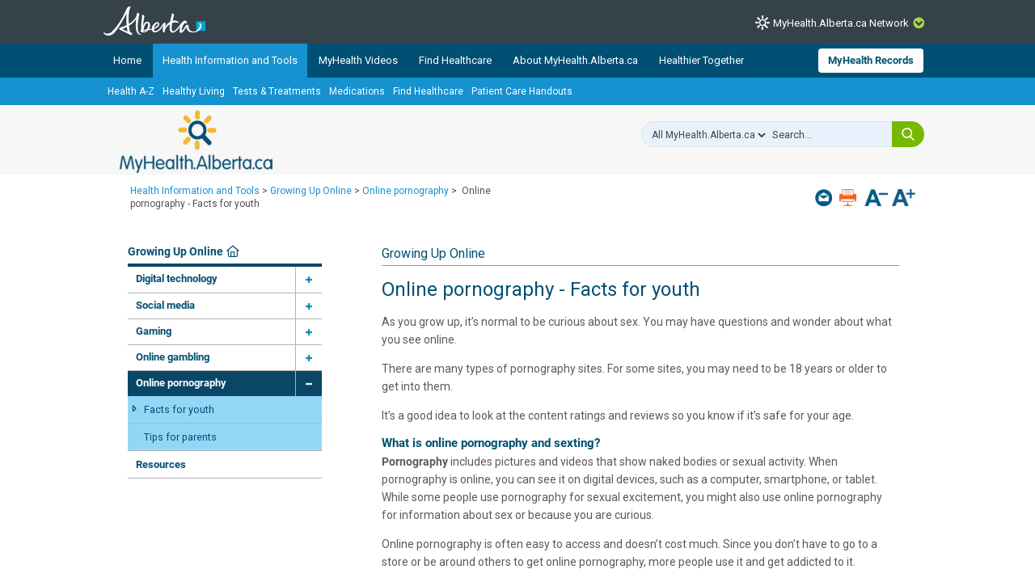

--- FILE ---
content_type: text/html; charset=utf-8
request_url: https://myhealth.alberta.ca/growing-up-online/online-pornography/facts-for-youth
body_size: 28004
content:


<!DOCTYPE HTML>
<html dir="ltr" lang="en-US">
    <head><meta http-equiv="X-UA-Compatible" content="IE=edge,chrome=1" /><meta charset="utf-8" /><meta name="GENERATOR" content="Microsoft SharePoint" /><meta http-equiv="Content-type" content="text/html; charset=utf-8" /><meta http-equiv="Expires" content="0" />
<!-- Google Tag Manager -->
<script>(function (w, d, s, l, i) {
        w[l] = w[l] || []; w[l].push({
            'gtm.start':
                new Date().getTime(), event: 'gtm.js'
        }); var f = d.getElementsByTagName(s)[0],
            j = d.createElement(s), dl = l != 'dataLayer' ? '&l=' + l : ''; j.async = true; j.src =
                'https://www.googletagmanager.com/gtm.js?id=' + i + dl; f.parentNode.insertBefore(j, f);
    })(window, document, 'script', 'dataLayer', 'GTM-TGMJ8G5');
</script>
<!-- End Google Tag Manager -->


        <!-- Facebook -->
        <meta property="og:type" content="article" /><meta property="og:image" content="https://myhealth.alberta.ca/SiteAssets/mha_200x200_share.jpg" />

        <!-- Robots -->
        

        <!-- Favicon / Windows Tile -->
        <link rel="shortcut icon" href="/_layouts/15/PHP.MHA/images/icons/favicon.ico?rev=1" type="image/vnd.microsoft.icon" id="favicon" />

        <!-- Page Title -->
        <title>
	Facts for youth
</title>

        <!-- SP Scripts and CSS  -->
        <script src="https://ajax.googleapis.com/ajax/libs/webfont/1.6.16/webfont.js"></script>

        <link id="CssLink-1c5ff5d118d143809de4af86058b4639" rel="stylesheet" type="text/css" href="/_layouts/15/1033/styles/Themable/corev15.css?rev=gw7AT11KH1bivxnV9cRS%2Bg%3D%3DTAG0"/>
<link id="CssLink-2d8701015d024e0ea15d18c88ecc0375" rel="stylesheet" type="text/css" href="/_layouts/15/1033/styles/php.mha/common.css?rev=cYw5VVr2JtB7gk4wxhLv3Q%3D%3DTAG0"/>
<link id="CssLink-f0065b5de8224d588c86cc0f2e7cfa0f" rel="stylesheet" type="text/css" href="/_layouts/15/1033/styles/php.mha/desktop.css?rev=Xg5c0y2fqQXg%2FA0Ae97X3w%3D%3DTAG0"/>
<!--[if lte IE 8]>
<link id="CssLink-3d5c623c857f4cf9bd5ff39df6507054" rel="stylesheet" type="text/css" href="/_layouts/15/1033/styles/php.mha/common.ie.css?rev=wnVvhidOGkITTW%2FCOo6CEA%3D%3DTAG0"/>
<![endif]-->
<link id="CssLink-2f5a4627f0294ccdbae2b722a7b9e030" rel="stylesheet" type="text/css" href="/_layouts/15/1033/styles/PHP.UXNavigator/UXNavigator.css?rev=dtQTg937Y%2FugfbLcLkFGZA%3D%3DTAG0"/>
<link id="CssLink-828c5589ce054067b87048915d25936c" rel="stylesheet" type="text/css" href="/_layouts/15/1033/styles/php.mha/roboto.css?rev=dOFj0l%2FzKqVEHaAMHtrV4Q%3D%3DTAG0"/>
<link id="CssLink-ff6da033a2474a83a07c51d77905e27f" rel="stylesheet" type="text/css" href="/SiteAssets/MHANetwork/MHANetwork.css"/>
<link id="CssLink-9badfdec6c23427c896ab81d26423e5f" rel="stylesheet" type="text/css" href="/Style%20Library/en-US/Themable/Core%20Styles/pagelayouts15.css"/>
<link id="CssLink-3978f5a7f5ec471691a7b0e146591c6c" rel="stylesheet" type="text/css" href="/HealthTopics/Growing-Up-Online/SiteAssets/common.css"/>
<link id="CssLink-b6be6cb0b3a44079b50ee2ccee3a89c7" rel="stylesheet" type="text/css" href="/HealthTopics/Growing-Up-Online/SiteAssets/desktop.css"/>
<style id="SPThemeHideForms" type="text/css">body {opacity:0 !important}</style><script type="text/javascript">// <![CDATA[ 

var g_SPOffSwitches={};
// ]]>
</script>
<script type="text/javascript" src="/_layouts/15/1033/initstrings.js?rev=PwfqGMCAYeGaq4UXoAzNyA%3D%3DTAG0"></script>
<script type="text/javascript" src="/_layouts/15/init.js?rev=eNY6RgSeevV8DYnvPSc4RQ%3D%3DTAG0"></script>
<script type="text/javascript" src="/_layouts/15/1033/strings.js?rev=tob137cgLCsvzDNjZIOCNQ%3D%3DTAG0"></script>
<script type="text/javascript" src="/_layouts/15/core.js?rev=Q%2Bv2SEgWzqYVFrCfQv%2BHVQ%3D%3DTAG0"></script>
<script type="text/javascript" src="/_layouts/15/php.mha/scripts/respond.js?rev=hkYmvoLExIZ7%2B%2BCQHM4xfg%3D%3DTAG0"></script>
<script type="text/javascript" src="/_layouts/15/php.mha/scripts/jquery-3.5.1.min.js?rev=gorL%2FY59NYNeT9DBmnKUTw%3D%3DTAG0"></script>
<script type="text/javascript" src="/_layouts/15/php.mha/scripts/plugins.js?rev=3rjVF7hnfVzRjsrnNyg%2FTw%3D%3DTAG0"></script>
<script type="text/javascript" src="/_layouts/15/php.mha/scripts/mha.utilities.js?rev=Ewka5lLbtRu6CubyzQVl2A%3D%3DTAG0"></script>
<script type="text/javascript" src="/_layouts/15/php.mha/scripts/mha.common.js?rev=lqY3TPqnA9ft3%2BUs69VtYw%3D%3DTAG0"></script>
<script type="text/javascript" src="/_layouts/15/php.mha/scripts/mha.desktop.js?rev=QSgBqrSt91gmFiUL%2F%2BXZ8w%3D%3DTAG0"></script>
<script type="text/javascript" src="/_layouts/15/php.uxnavigator/scripts/uxnavigator.js?rev=z3f3WQetgrscOXXO%2BUeNrg%3D%3DTAG0"></script>
<script type="text/javascript" src="/_layouts/15/php.mha/scripts/ytplayerapi.js?rev=j0wFejdLRyAjRTzPIYHO%2FQ%3D%3DTAG0"></script>
<script type="text/javascript" src="/HealthTopics/Growing-Up-Online/siteassets/custom.js"></script>
<script type="text/javascript" src="/HealthTopics/Growing-Up-Online/siteassets/jquery.fitvids.js"></script>
<script type="text/javascript" src="/_layouts/15/theming.js?rev=SuLUbbwTXcxFWOWLFUsOkw%3D%3DTAG0"></script>
<script type="text/javascript" src="/ScriptResource.axd?d=NJmAwtEo3Ipnlaxl6CMhvjA14l3Kr6SVWJvVNRInTYzZfuybQQNMvnK2QVwyLv4E9yuUF4dPg9yaZBYBFvkOGi0Mqu6KU3_xSEA-2fFXVdZnGUSkpGUExRGPnuA2IvZpvhms3hbHNPzhgFN2abgNruw14EZYioD5TeBdGPjwgmI1&amp;t=345ad968"></script>
<script type="text/javascript" src="/_layouts/15/blank.js?rev=URlNpKF%2FeY%2F30zYuJsQJWw%3D%3DTAG0"></script>
<script type="text/javascript" src="/ScriptResource.axd?d=dwY9oWetJoJoVpgL6Zq8OGUBr48VHMriX60OQ4cVqAp-reiMxvTyIavn7wJlHr9dPoWuZXj42Jyw6Bhk4ntKsbKUKRwYeR0trZrFyOwkl6o2QTg8LXXVqT_62q6sKkxtSl47nF8rDUEkYt-qyzDsne3LxgYKnj8FUR-N7oSCfXY1&amp;t=345ad968"></script>
<script type="text/javascript" src="/_layouts/15/sp.init.js?rev=3vinTrMBWZR85mpfGSXEGg%3D%3DTAG0"></script>
<script type="text/javascript" src="/_layouts/15/clientrenderer.js?rev=UxaN1wbANJEJcX72tm0MuA%3D%3DTAG0"></script>
<script type="text/javascript" src="/_layouts/15/1033/srch.resources.js?rev=vZPcBJM2l80oZNzRUCRQ4g%3D%3DTAG0"></script>
<script type="text/javascript" src="/_layouts/15/search.clientcontrols.js?rev=sKBoHACJfG4csFK6QSXfgg%3D%3DTAG0"></script>
<script type="text/javascript">RegisterSod("require.js", "\u002f_layouts\u002f15\u002frequire.js?rev=bv3fWJhk0uFGpVwBxnZKNQ\u00253D\u00253DTAG0");</script>
<script type="text/javascript">RegisterSod("sp.res.resx", "\u002f_layouts\u002f15\u002f1033\u002fsp.res.js?rev=FnWveYddVjlqQYS2ZBOOzA\u00253D\u00253DTAG0");</script>
<script type="text/javascript">RegisterSod("sp.runtime.js", "\u002f_layouts\u002f15\u002fsp.runtime.js?rev=ByIqGiKkMNmRGM5lEOj8iw\u00253D\u00253DTAG0");RegisterSodDep("sp.runtime.js", "sp.res.resx");</script>
<script type="text/javascript">RegisterSod("sp.js", "\u002f_layouts\u002f15\u002fsp.js?rev=Cnlpf9SuIvMhXHLBRnphlQ\u00253D\u00253DTAG0");RegisterSodDep("sp.js", "sp.runtime.js");RegisterSodDep("sp.js", "sp.ui.dialog.js");RegisterSodDep("sp.js", "sp.res.resx");</script>
<script type="text/javascript">RegisterSod("sp.ui.dialog.js", "\u002f_layouts\u002f15\u002fsp.ui.dialog.js?rev=nU8lisfIDf2Q8fmYh3DjtA\u00253D\u00253DTAG0");RegisterSodDep("sp.ui.dialog.js", "sp.res.resx");</script>
<script type="text/javascript">RegisterSod("menu.js", "\u002f_layouts\u002f15\u002fmenu.js?rev=BnpF\u00252FRVtMPoNL8M\u00252FY\u00252B8\u00252B1g\u00253D\u00253DTAG0");</script>
<script type="text/javascript">RegisterSod("mQuery.js", "\u002f_layouts\u002f15\u002fmquery.js?rev=OKZV6MX\u00252BoCtXs6DUN\u00252Bhikg\u00253D\u00253DTAG0");</script>
<script type="text/javascript">RegisterSod("callout.js", "\u002f_layouts\u002f15\u002fcallout.js?rev=i\u00252F1Kzzk4sTGWcYpIMBINlg\u00253D\u00253DTAG0");RegisterSodDep("callout.js", "mQuery.js");</script>
<script type="text/javascript">RegisterSod("sp.core.js", "\u002f_layouts\u002f15\u002fsp.core.js?rev=ZEKHdKAhU4LsG9m4XVMimA\u00253D\u00253DTAG0");</script>
<script type="text/javascript">RegisterSod("clienttemplates.js", "\u002f_layouts\u002f15\u002fclienttemplates.js?rev=4uJufZBx0dbIR3tibu04lg\u00253D\u00253DTAG0");</script>
<script type="text/javascript">RegisterSod("sharing.js", "\u002f_layouts\u002f15\u002fsharing.js?rev=X6zQljhXRltuWURAiXBKfA\u00253D\u00253DTAG0");RegisterSodDep("sharing.js", "mQuery.js");RegisterSodDep("sharing.js", "clienttemplates.js");</script>
<script type="text/javascript">RegisterSod("suitelinks.js", "\u002f_layouts\u002f15\u002fsuitelinks.js?rev=NrKl1c97bOd57rGj2pLDqQ\u00253D\u00253DTAG0");</script>
<script type="text/javascript">RegisterSod("sp.search.js", "\u002f_layouts\u002f15\u002fsp.search.js?rev=\u00252BvHrA78L6X1lAlHvn7aiGg\u00253D\u00253DTAG0");RegisterSodDep("sp.search.js", "sp.runtime.js");</script>
<script type="text/javascript">RegisterSod("ajaxtoolkit.js", "\u002f_layouts\u002f15\u002fajaxtoolkit.js?rev=I3jVxnVkBqeUZ\u00252FWA\u00252BgwTLg\u00253D\u00253DTAG0");</script>
<script type="text/javascript">RegisterSod("userprofile", "\u002f_layouts\u002f15\u002fsp.userprofiles.js?rev=J0M1pzLkfDXcJflabMvTYA\u00253D\u00253DTAG0");RegisterSodDep("userprofile", "sp.runtime.js");</script>
<script type="text/javascript">RegisterSod("followingcommon.js", "\u002f_layouts\u002f15\u002ffollowingcommon.js?rev=DTAN2i2dfIEQ9bvbLlt7dA\u00253D\u00253DTAG0");RegisterSodDep("followingcommon.js", "sp.js");RegisterSodDep("followingcommon.js", "userprofile");RegisterSodDep("followingcommon.js", "mQuery.js");</script>
<script type="text/javascript">RegisterSod("profilebrowserscriptres.resx", "\u002f_layouts\u002f15\u002f1033\u002fprofilebrowserscriptres.js?rev=qwf69WaVc1mYlJLXqmZmVA\u00253D\u00253DTAG0");</script>
<script type="text/javascript">RegisterSod("sp.ui.mysitecommon.js", "\u002f_layouts\u002f15\u002fsp.ui.mysitecommon.js?rev=kg77pl8RxKW1AyiZcNnA5g\u00253D\u00253DTAG0");RegisterSodDep("sp.ui.mysitecommon.js", "sp.runtime.js");RegisterSodDep("sp.ui.mysitecommon.js", "userprofile");RegisterSodDep("sp.ui.mysitecommon.js", "profilebrowserscriptres.resx");</script>
<script type="text/javascript">RegisterSod("browserScript", "\u002f_layouts\u002f15\u002fie55up.js?rev=zWbxi4Y73YvHHm6m9CuJNQ\u00253D\u00253DTAG0");</script>
<script type="text/javascript">RegisterSod("inplview", "\u002f_layouts\u002f15\u002finplview.js?rev=yykSz\u00252FoU3ysNNQthWKV3hg\u00253D\u00253DTAG0");RegisterSodDep("inplview", "clienttemplates.js");RegisterSodDep("inplview", "sp.js");</script>
<link type="text/xml" rel="alternate" href="/HealthTopics/Growing-Up-Online/_vti_bin/spsdisco.aspx" />

        <!-- Core SP CSS -->
        

        <!-- fontawesome latest version 6.5.1 is now coming from IIS -->

        

        <!-- Roboto font CSS -->
        

        <!-- Custom JS  -->
        
        <script type="text/javascript" src="/SiteAssets/MHANetwork/mha.network.js"></script>

        <!-- JSPDF - Latest version is 1.3.2, but currently only v1.0.272 opens PDF in IE -->
        

        <!-- Additional header placeholder -->
        
     <link rel="stylesheet" type="text/css" href="../_layouts/15/healthwise/inc/style/main.css"/>
    <div id="spDocType">NotIndex</div>
	
	
    <!-- MHA Topic specific style and js -->
    
   
    
    
            
        
    
    
<meta name="keywords" content="social networking, Digital technology, online gaming, online gambling, online pornography, gambling addiction, gaming addiction, social networking addiction, cyberbullying, cyber stalking, internet addiction, sexting, sexual exploitation, internet safety" /><meta name="robots" content="noindex" /><link rel="canonical" href="https://myhealth.alberta.ca:443/growing-up-online/online-pornography/facts-for-youth" /><script type="text/javascript" src="/CDN/fontawesome/abb504055c.js" crossorigin="anonymous"></script></head>
    <body id="ctl00_pageBody" class="main">
        
<!-- Google Tag Manager (noscript) -->
<noscript>
    <iframe src="https://www.googletagmanager.com/ns.html?id=GTM-TGMJ8G5"
        height="0" width="0" style="display: none; visibility: hidden"></iframe>
</noscript>
<!-- End Google Tag Manager (noscript) -->

        
        <div id="imgPrefetch" style="display:none">
<img src="/_layouts/15/PHP.MHA/images/icons/favicon.ico?rev=1" />
<img src="/_layouts/15/images/spcommon.png?rev=44" />
</div>


        <form method="post" action="./facts-for-youth?TermStoreId=56f42abb-eb4e-42f2-a67c-77e9a8c029b4&amp;TermSetId=ca15f3e0-3e58-4a1d-87f2-60405fc278b3&amp;TermId=4515758f-049b-4a73-a2b0-be104cc28a06" onsubmit="javascript:return WebForm_OnSubmit();" id="aspnetForm">
<div class="aspNetHidden">
<input type="hidden" name="_wpcmWpid" id="_wpcmWpid" value="" />
<input type="hidden" name="wpcmVal" id="wpcmVal" value="" />
<input type="hidden" name="MSOWebPartPage_PostbackSource" id="MSOWebPartPage_PostbackSource" value="" />
<input type="hidden" name="MSOTlPn_SelectedWpId" id="MSOTlPn_SelectedWpId" value="" />
<input type="hidden" name="MSOTlPn_View" id="MSOTlPn_View" value="0" />
<input type="hidden" name="MSOTlPn_ShowSettings" id="MSOTlPn_ShowSettings" value="False" />
<input type="hidden" name="MSOGallery_SelectedLibrary" id="MSOGallery_SelectedLibrary" value="" />
<input type="hidden" name="MSOGallery_FilterString" id="MSOGallery_FilterString" value="" />
<input type="hidden" name="MSOTlPn_Button" id="MSOTlPn_Button" value="none" />
<input type="hidden" name="__EVENTTARGET" id="__EVENTTARGET" value="" />
<input type="hidden" name="__EVENTARGUMENT" id="__EVENTARGUMENT" value="" />
<input type="hidden" name="__REQUESTDIGEST" id="__REQUESTDIGEST" value="noDigest" />
<input type="hidden" name="MSOSPWebPartManager_DisplayModeName" id="MSOSPWebPartManager_DisplayModeName" value="Browse" />
<input type="hidden" name="MSOSPWebPartManager_ExitingDesignMode" id="MSOSPWebPartManager_ExitingDesignMode" value="false" />
<input type="hidden" name="MSOWebPartPage_Shared" id="MSOWebPartPage_Shared" value="" />
<input type="hidden" name="MSOLayout_LayoutChanges" id="MSOLayout_LayoutChanges" value="" />
<input type="hidden" name="MSOLayout_InDesignMode" id="MSOLayout_InDesignMode" value="" />
<input type="hidden" name="_wpSelected" id="_wpSelected" value="" />
<input type="hidden" name="_wzSelected" id="_wzSelected" value="" />
<input type="hidden" name="MSOSPWebPartManager_OldDisplayModeName" id="MSOSPWebPartManager_OldDisplayModeName" value="Browse" />
<input type="hidden" name="MSOSPWebPartManager_StartWebPartEditingName" id="MSOSPWebPartManager_StartWebPartEditingName" value="false" />
<input type="hidden" name="MSOSPWebPartManager_EndWebPartEditing" id="MSOSPWebPartManager_EndWebPartEditing" value="false" />
<input type="hidden" name="__VIEWSTATE" id="__VIEWSTATE" value="bB8ml8mxcsPi5w+IyLfc548NQRPjPJc0iBWUeRgzo95OygQ/DBc+9T8bHWKYU+rvglfx76IpQr8oZHxIEZ8l0I/bJVOA2wcdoXLPcIF01niAqwb00+kEdnXU9UhxKnFXqhNBFU7BuVqbT1tnAMpdEcsRPWftDO0GJEBWy0fF2tC5HDAe742ueybVvP5J+nE7B1GwfNY1hz1SyY+I9Pe9UhRjTVhAoiU3kMYvkvWB7ADtc8bNl+PpsrGwis/Mgj0T+Rkvgez4s4r13twRMI9IuVnegDVuOUGATJFzWCuRh28nkguBKb1t8kxu1MqrMZQdfq75lpMbOFoj3XBbpd4oMBRkOC/9clxCLyWRkK77NFHte9hI6uqLz2wxXBxoAgbC3CvbKKGNSmee5LszWAwqUo0czfeMdR9GHsujl5BfSBZdxa+pWv0K8X1fTXmCaTFvkgm6MwQKGvljRbX85slHxgp2jetWOB1BjkTn5K1qMl/8IRXK0T9HHwR6eSVyJ4v1bXT8FaPFQW5z55UqFTj4bMbNVQNOEDgYmye4jSNq4HbvydgU2qpBROy5G5R6Hx3gCmnYCOVHKt9wGloByOJKsr2HoBLWC+pben0vrs0urUG8g1SOCbEQ9LXmOUHTHPCouOF5n8PblxdBh4b/nlc5AglQplZxiCh7vP7c6oopCLSPrMz9a9CBuzVXNo0NENkpq6HPWZtatBeirlZfTbBesb3diD9KYLWlfZaAR8IyFi6I6XQ/CjzAr+ftC+XG09jbsqyvTSz5FsLJx/6qurWUH/iYnOJoperRD/hbnJU7F3Z11SKzUDIfNN19gV+gucg1BxqnkqJk6QI/7vNZ5ehjVsnxrZ+6MCVlppYfCOC5HBjTiWLgC3kqpBfr/ZDxxbd2O/0gu0ly3bkbwXuJu3DxWkWDbPsArzuab8VtAkQiWIKLTiWT4MbDdpl7r9SLMduMXpWQTMqSfBkok2p83caYM1KwsdPCGxi8JrEQI1MubDZozNns0DbOTZinA2O+SYKHCennojgNCUCidUjbUCZkGWZAfkXmw9U5nCqEPLZU9hxzjhsa2tH1BEsnllWeO0FoZwjmDAlp7/STxfHFyNoBZUTZ6ojUorfRTBHH+AkOj2b162E30dy/YUxkqV/ssRxjQuvxA30kmLZ222Xa3zV4twYf3qZ5MpHpLNPCyINFKv80aXSe8pXH8I7+B9w+PEsneWshmg1mlUEOnskP2q7EDB2OzzGbvHTNZXI/IYFExCxo+4fFzLJfod8M3pcUaJXzLcjL1uqhjJcq9x52Yei1Rt6/pGrH+SrxECOsPDvL6DU4UkchPmS7J7FdoXz0v9dzYZv4Hqt3sqVpD2xElSxBAICrTQrfWmmbbv3aR9zDvC7gjgkJTdta57kPzYv5S979Ly48noguF5d58n7SoYiP/dbTmWb6e67okxW4eF9FJH0ZrG6x2lPlwu6odqEek/3dKeaNj2YlOKt7egbcA+hNlBC8ROuEMWE9OEEjI4t0WOM=" />
</div>

<script type="text/javascript">
//<![CDATA[
var theForm = document.forms['aspnetForm'];
if (!theForm) {
    theForm = document.aspnetForm;
}
function __doPostBack(eventTarget, eventArgument) {
    if (!theForm.onsubmit || (theForm.onsubmit() != false)) {
        theForm.__EVENTTARGET.value = eventTarget;
        theForm.__EVENTARGUMENT.value = eventArgument;
        theForm.submit();
    }
}
//]]>
</script>


<script src="/WebResource.axd?d=pynGkmcFUV13He1Qd6_TZJmH_nYKdetAFbAs9ZnYhYP_6EP4UfQoDSwkOrN1FG46Hp5baB8cTif9BMCXMpOI2Q2&amp;t=638901310312636832" type="text/javascript"></script>


<script type="text/javascript">
//<![CDATA[
var MSOWebPartPageFormName = 'aspnetForm';
var g_presenceEnabled = true;
var g_wsaEnabled = false;

var g_correlationId = 'd6c7eea1-6d7b-b0ed-c245-1b8451772b2f';
var g_wsaQoSEnabled = false;
var g_wsaQoSDataPoints = [];
var g_wsaRUMEnabled = false;
var g_wsaLCID = 1033;
var g_wsaListTemplateId = 850;
var g_wsaSiteTemplateId = 'BLANKINTERNET#0';
var _spPageContextInfo={"webServerRelativeUrl":"/HealthTopics/Growing-Up-Online","webAbsoluteUrl":"https://myhealth.alberta.ca/HealthTopics/Growing-Up-Online","viewId":"","listId":"{bb73b74f-d92e-4bc6-9e57-a766b6294d26}","listPermsMask":{"High":16,"Low":196673},"listUrl":"/HealthTopics/Growing-Up-Online/Pages","listTitle":"Pages","listBaseTemplate":850,"viewOnlyExperienceEnabled":false,"blockDownloadsExperienceEnabled":false,"idleSessionSignOutEnabled":false,"cdnPrefix":"","siteAbsoluteUrl":"https://myhealth.alberta.ca","siteId":"{0afc9b78-d1f9-4de5-a549-1aeed8b879b6}","showNGSCDialogForSyncOnTS":false,"supportPoundStorePath":true,"supportPercentStorePath":true,"siteSubscriptionId":null,"CustomMarkupInCalculatedFieldDisabled":true,"AllowCustomMarkupInCalculatedField":false,"isSPO":false,"farmLabel":null,"serverRequestPath":"/HealthTopics/Growing-Up-Online/Pages/Pornography-Facts-for-youth.aspx","layoutsUrl":"_layouts/15","webId":"{9f3188a0-aafa-4d33-a9c3-5b0560d3ab22}","webTitle":"Growing Up Online","webTemplate":"53","webTemplateConfiguration":"BLANKINTERNET#0","webDescription":"","tenantAppVersion":"0","isAppWeb":false,"webLogoUrl":"_layouts/15/images/siteicon.png","webLanguage":1033,"currentLanguage":1033,"currentUICultureName":"en-US","currentCultureName":"en-US","currentCultureLCID":1033,"env":null,"nid":0,"fid":0,"serverTime":"2026-01-20T07:31:11.5399532Z","siteClientTag":"5945$$16.0.18526.20518","crossDomainPhotosEnabled":false,"openInClient":false,"Has2019Era":true,"webUIVersion":15,"webPermMasks":{"High":16,"Low":196673},"pageListId":"{bb73b74f-d92e-4bc6-9e57-a766b6294d26}","pageItemId":6,"pagePermsMask":{"High":16,"Low":196673},"pagePersonalizationScope":1,"userEmail":"","userId":0,"userLoginName":null,"userDisplayName":null,"isAnonymousUser":true,"isAnonymousGuestUser":false,"isEmailAuthenticationGuestUser":false,"isExternalGuestUser":false,"sideBysideToken":"","systemUserKey":null,"alertsEnabled":false,"siteServerRelativeUrl":"/","allowSilverlightPrompt":"True","themeCacheToken":"/HealthTopics/Growing-Up-Online::3:","themedCssFolderUrl":null,"themedImageFileNames":null,"modernThemingEnabled":true,"isSiteAdmin":false,"ExpFeatures":[480216468,1884350801,1158731092,62197791,538521105,335811073,4194306,34614301,268500996,-1946025984,28445328,-2147475455,134291456,65544,288,950272,1282,808326148,134217873,0,0,-1073217536,545285252,18350656,-467402752,6291457,-2147483644,1074794496,-1728053184,1845537108,622628,4102,0,0,0,0,0,0,0,0,0,0,0,0,0,0,0],"IsHybridEnabled":false,"SPOnPremFlights":[1615140,1554278,1536594,1451530,1266854,1263396,1245315,1242554,1241972,1232868,1227765,1225014,1220075,1218539,1175952,1174945,1165662,1159162,1149960,1149522,1113916,1111397,1101858,1099085,1086764,1080816,1079075,1078153,1075954,1073830,1073759,95255,1062921,1055593,1052809,1043614,1041859,1040063,1039112,1036486,1035189,1033993,1030381,1030382,1030364,1030362,1029854,1029586,1029565,1029556,1029555,1028671,1025113,1021288,1021275,1021274,1021272,1020637,1020043,1018275,1018016,1012433,1011886,1010592,1009740,1009585,1008744,1007603,1004459,1003886,1002806,1001164,116041,114176,114166,112973,108499,108186,107054,100994,100425,99885,99722,96075,94920],"InternalValidAuthorities":["myhealth.alberta.ca","wsphpprd12:1001","wsphpprd02:1001"],"CorrelationId":"d6c7eea1-6d7b-b0ed-c245-1b8451772b2f","hasManageWebPermissions":false,"isNoScriptEnabled":false,"groupId":null,"groupHasHomepage":true,"groupHasQuickLaunchConversationsLink":false,"departmentId":null,"hubSiteId":null,"hasPendingWebTemplateExtension":false,"isHubSite":false,"isWebWelcomePage":false,"siteClassification":"","hideSyncButtonOnODB":false,"showNGSCDialogForSyncOnODB":false,"sitePagesEnabled":false,"sitePagesFeatureVersion":0,"suiteNavInfo":{"suiteBarBackground":null,"suiteBarText":null,"suiteNavAccentColor":null,"suiteNavAllowCustom":false,"suiteNavAllowOverwrite":false,"suiteNavBrandingLogoNavigationUrl":null,"suiteNavBrandingLogoTitle":null,"suiteNavBrandingLogoUrl":null,"suiteNavBrandingText":null},"DesignPackageId":"00000000-0000-0000-0000-000000000000","groupType":null,"groupColor":"#d40ac7","siteColor":"#d40ac7","headerEmphasis":0,"navigationInfo":null,"guestsEnabled":false,"MenuData":{"SignInUrl":"/HealthTopics/Growing-Up-Online/_layouts/15/Authenticate.aspx?Source=%2Fgrowing%2Dup%2Donline%2Fonline%2Dpornography%2Ffacts%2Dfor%2Dyouth"},"RecycleBinItemCount":-1,"PublishingFeatureOn":true,"PreviewFeaturesEnabled":false,"disableAppViews":false,"disableFlows":false,"serverRedirectedUrl":null,"formDigestValue":"0x3DBCC3D2E718745DE9D134D829CD42E193CF32190A0393F368A47FAF4A09F43594E72F10840FE75B7523F4EF6ADD9C50C772E4BBFC16EBAD6FC7A99EBCDEC1FC,20 Jan 2026 07:31:11 -0000","maximumFileSize":15360,"formDigestTimeoutSeconds":1800,"canUserCreateMicrosoftForm":false,"canUserCreateVisioDrawing":true,"readOnlyState":null,"isTenantDevSite":false,"preferUserTimeZone":false,"userTimeZoneData":null,"userTime24":false,"userFirstDayOfWeek":null,"webTimeZoneData":null,"webTime24":false,"webFirstDayOfWeek":null,"isSelfServiceSiteCreationEnabled":null,"alternateWebAppHost":"","aadTenantId":"","aadUserId":"","aadInstanceUrl":"","msGraphEndpointUrl":"https://","allowInfectedDownload":true};_spPageContextInfo.updateFormDigestPageLoaded=new Date();_spPageContextInfo.clientServerTimeDelta=new Date(_spPageContextInfo.serverTime)-new Date();if(typeof(define)=='function'){define('SPPageContextInfo',[],function(){return _spPageContextInfo;});}//]]>
</script>
<script type='text/javascript'>ExecuteOrDelayUntilScriptLoaded(OverrideSuggestion, 'ajaxtoolkit.js');</script>
<script type="text/javascript">
//<![CDATA[
var L_Menu_BaseUrl="/HealthTopics/Growing-Up-Online";
var L_Menu_LCID="1033";
var L_Menu_SiteTheme="null";
document.onreadystatechange=fnRemoveAllStatus; function fnRemoveAllStatus(){removeAllStatus(true)};Flighting.ExpFeatures = [480216468,1884350801,1158731092,62197791,538521105,335811073,4194306,34614301,268500996,-1946025984,28445328,-2147475455,134291456,65544,288,950272,1282,808326148,134217873,0,0,-1073217536,545285252,18350656,-467402752,6291457,-2147483644,1074794496,-1728053184,1845537108,622628,4102,0,0,0,0,0,0,0,0,0,0,0,0,0,0,0]; (function()
{
    if(typeof(window.SP) == "undefined") window.SP = {};
    if(typeof(window.SP.YammerSwitch) == "undefined") window.SP.YammerSwitch = {};

    var ysObj = window.SP.YammerSwitch;
    ysObj.IsEnabled = false;
    ysObj.TargetYammerHostName = "www.yammer.com";
} )(); var _spWebPartComponents = new Object();//]]>
</script>

<script src="../../../../_layouts/15/PHP.MHA/scripts/WelcomeDropdownUser.js" type="text/javascript"></script>
<script src="/_layouts/15/blank.js?rev=URlNpKF%2FeY%2F30zYuJsQJWw%3D%3DTAG0" type="text/javascript"></script>
<script type="text/javascript">
//<![CDATA[
window.SPThemeUtils && SPThemeUtils.RegisterCssReferences([{"Url":"\u002f_layouts\u002f15\u002f1033\u002fstyles\u002fThemable\u002fcorev15.css?rev=gw7AT11KH1bivxnV9cRS\u00252Bg\u00253D\u00253DTAG0","OriginalUrl":"\u002f_layouts\u002f15\u002f1033\u002fstyles\u002fThemable\u002fcorev15.css?rev=gw7AT11KH1bivxnV9cRS\u00252Bg\u00253D\u00253DTAG0","Id":"CssLink-1c5ff5d118d143809de4af86058b4639","ConditionalExpression":"","After":"","RevealToNonIE":"false"},{"Url":"\u002f_layouts\u002f15\u002f1033\u002fstyles\u002fphp.mha\u002fcommon.css?rev=cYw5VVr2JtB7gk4wxhLv3Q\u00253D\u00253DTAG0","OriginalUrl":"\u002f_layouts\u002f15\u002f1033\u002fstyles\u002fphp.mha\u002fcommon.css?rev=cYw5VVr2JtB7gk4wxhLv3Q\u00253D\u00253DTAG0","Id":"CssLink-2d8701015d024e0ea15d18c88ecc0375","ConditionalExpression":"","After":"","RevealToNonIE":"false"},{"Url":"\u002f_layouts\u002f15\u002f1033\u002fstyles\u002fphp.mha\u002fdesktop.css?rev=Xg5c0y2fqQXg\u00252FA0Ae97X3w\u00253D\u00253DTAG0","OriginalUrl":"\u002f_layouts\u002f15\u002f1033\u002fstyles\u002fphp.mha\u002fdesktop.css?rev=Xg5c0y2fqQXg\u00252FA0Ae97X3w\u00253D\u00253DTAG0","Id":"CssLink-f0065b5de8224d588c86cc0f2e7cfa0f","ConditionalExpression":"","After":"","RevealToNonIE":"false"},{"Url":"\u002f_layouts\u002f15\u002f1033\u002fstyles\u002fphp.mha\u002fcommon.ie.css?rev=wnVvhidOGkITTW\u00252FCOo6CEA\u00253D\u00253DTAG0","OriginalUrl":"\u002f_layouts\u002f15\u002f1033\u002fstyles\u002fphp.mha\u002fcommon.ie.css?rev=wnVvhidOGkITTW\u00252FCOo6CEA\u00253D\u00253DTAG0","Id":"CssLink-3d5c623c857f4cf9bd5ff39df6507054","ConditionalExpression":"lte IE 8","After":"","RevealToNonIE":"false"},{"Url":"\u002f_layouts\u002f15\u002f1033\u002fstyles\u002fPHP.UXNavigator\u002fUXNavigator.css?rev=dtQTg937Y\u00252FugfbLcLkFGZA\u00253D\u00253DTAG0","OriginalUrl":"\u002f_layouts\u002f15\u002f1033\u002fstyles\u002fPHP.UXNavigator\u002fUXNavigator.css?rev=dtQTg937Y\u00252FugfbLcLkFGZA\u00253D\u00253DTAG0","Id":"CssLink-2f5a4627f0294ccdbae2b722a7b9e030","ConditionalExpression":"","After":"","RevealToNonIE":"false"},{"Url":"\u002f_layouts\u002f15\u002f1033\u002fstyles\u002fphp.mha\u002froboto.css?rev=dOFj0l\u00252FzKqVEHaAMHtrV4Q\u00253D\u00253DTAG0","OriginalUrl":"\u002f_layouts\u002f15\u002f1033\u002fstyles\u002fphp.mha\u002froboto.css?rev=dOFj0l\u00252FzKqVEHaAMHtrV4Q\u00253D\u00253DTAG0","Id":"CssLink-828c5589ce054067b87048915d25936c","ConditionalExpression":"","After":"","RevealToNonIE":"false"},{"Url":"\u002fSiteAssets\u002fMHANetwork\u002fMHANetwork.css","OriginalUrl":"\u002fSiteAssets\u002fMHANetwork\u002fMHANetwork.css","Id":"CssLink-ff6da033a2474a83a07c51d77905e27f","ConditionalExpression":"","After":"","RevealToNonIE":"false"},{"Url":"\u002fStyle Library\u002fen-US\u002fThemable\u002fCore Styles\u002fpagelayouts15.css","OriginalUrl":"\u002fStyle Library\u002fen-US\u002fThemable\u002fCore Styles\u002fpagelayouts15.css","Id":"CssLink-9badfdec6c23427c896ab81d26423e5f","ConditionalExpression":"","After":"","RevealToNonIE":"false"},{"Url":"\u002fHealthTopics\u002fGrowing-Up-Online\u002fSiteAssets\u002fcommon.css","OriginalUrl":"\u002fHealthTopics\u002fGrowing-Up-Online\u002fSiteAssets\u002fcommon.css","Id":"CssLink-3978f5a7f5ec471691a7b0e146591c6c","ConditionalExpression":"","After":"","RevealToNonIE":"false"},{"Url":"\u002fHealthTopics\u002fGrowing-Up-Online\u002fSiteAssets\u002fdesktop.css","OriginalUrl":"\u002fHealthTopics\u002fGrowing-Up-Online\u002fSiteAssets\u002fdesktop.css","Id":"CssLink-b6be6cb0b3a44079b50ee2ccee3a89c7","ConditionalExpression":"","After":"","RevealToNonIE":"false"}]);
(function(){

        if (typeof(_spBodyOnLoadFunctions) === 'undefined' || _spBodyOnLoadFunctions === null) {
            return;
        }
        _spBodyOnLoadFunctions.push(function() {
            SP.SOD.executeFunc('core.js', 'FollowingCallout', function() { FollowingCallout(); });
        });
    })();(function(){

        if (typeof(_spBodyOnLoadFunctions) === 'undefined' || _spBodyOnLoadFunctions === null) {
            return;
        }
        _spBodyOnLoadFunctions.push(function() {
            SP.SOD.executeFunc('core.js', 'FollowingDocument', function() { FollowingDocument(); });
        });
    })();var _spRegionalSettings={adjustHijriDays:0,calendarType:1,firstDayOfWeek:0,firstWeekOfYear:0,localeId:1033,currentDateInLocalCalendar: new Date(2026, 0, 20),showWeeks:0,timeZone:'-07:00:00.0005813',timeZoneInHours:-7,workDayEnd:1020,workDayStart:480,workDays:'0111110',time24:0};Sys.CultureInfo.CurrentCulture = (function(a){return new Sys.CultureInfo(a.name,a.numberFormat,a.dateTimeFormat)})({"dateTimeFormat":{"AMDesignator":"AM","AbbreviatedDayNames":["S","M","T","W","T","F","S"],"AbbreviatedLeapMonthNames":null,"AbbreviatedMonthGenitiveNames":["Jan","Feb","Mar","Apr","May","Jun","Jul","Aug","Sep","Oct","Nov","Dec",""],"AbbreviatedMonthNames":["Jan","Feb","Mar","Apr","May","Jun","Jul","Aug","Sep","Oct","Nov","Dec",""],"Calendar":{"AlgorithmType":1,"CalendarType":1,"Eras":[1],"IsReadOnly":false,"MaxSupportedDateTime":"\/Date(253402300799999)\/","MinSupportedDateTime":"\/Date(-62135596800000)\/","TwoDigitYearMax":2049},"CalendarWeekRule":0,"DateSeparator":"\/","DayNames":["Sunday","Monday","Tuesday","Wednesday","Thursday","Friday","Saturday"],"FirstDayOfWeek":0,"FullDateTimePattern":"dddd, MMMM d, yyyy h:mm:ss tt","IsReadOnly":true,"LeapMonthNames":null,"LongDatePattern":"dddd, MMMM d, yyyy","LongTimePattern":"h:mm:ss tt","MonthDayPattern":"MMMM d","MonthGenitiveNames":["January","February","March","April","May","June","July","August","September","October","November","December",""],"MonthNames":["January","February","March","April","May","June","July","August","September","October","November","December",""],"NativeCalendarName":"Gregorian Calendar","PMDesignator":"PM","RFC1123Pattern":"ddd, dd MMM yyyy HH':'mm':'ss 'GMT'","ShortDatePattern":"M\/d\/yyyy","ShortTimePattern":"h:mm tt","ShortestDayNames":["S","M","T","W","T","F","S"],"SortableDateTimePattern":"yyyy'-'MM'-'dd'T'HH':'mm':'ss","TimeSeparator":":","UniversalSortableDateTimePattern":"yyyy'-'MM'-'dd HH':'mm':'ss'Z'","YearMonthPattern":"MMMM yyyy","eras":[1,"A.D.","AD",0]},"name":"en-US","numberFormat":{"CurrencyDecimalDigits":2,"CurrencyDecimalSeparator":".","CurrencyGroupSeparator":",","CurrencyGroupSizes":[3],"CurrencyNegativePattern":0,"CurrencyPositivePattern":0,"CurrencySymbol":"$","DigitSubstitution":1,"IsReadOnly":true,"NaNSymbol":"NaN","NativeDigits":["0","1","2","3","4","5","6","7","8","9"],"NegativeInfinitySymbol":"-∞","NegativeSign":"-","NumberDecimalDigits":2,"NumberDecimalSeparator":".","NumberGroupSeparator":",","NumberGroupSizes":[3],"NumberNegativePattern":1,"PerMilleSymbol":"‰","PercentDecimalDigits":2,"PercentDecimalSeparator":".","PercentGroupSeparator":",","PercentGroupSizes":[3],"PercentNegativePattern":1,"PercentPositivePattern":1,"PercentSymbol":"%","PositiveInfinitySymbol":"∞","PositiveSign":"+"}});if (typeof(DeferWebFormInitCallback) == 'function') DeferWebFormInitCallback();function WebForm_OnSubmit() {
UpdateFormDigest('\u002fHealthTopics\u002fGrowing-Up-Online', 1440000);if (typeof(_spFormOnSubmitWrapper) != 'undefined') {return _spFormOnSubmitWrapper();} else {return true;};
return true;
}
//]]>
</script>

<div class="aspNetHidden">

	<input type="hidden" name="__VIEWSTATEGENERATOR" id="__VIEWSTATEGENERATOR" value="79683465" />
</div>

            <!-- SP Reqs for adding columns -->
            <script type="text/javascript"> var submitHook = function () { return false; }; theForm._spOldSubmit = theForm.submit; theForm.submit = function () { if (!submitHook()) { this._spOldSubmit(); } }; </script>

            <!-- Controls web parts and zones -->
            

            <!-- Handles SP scripts and AJAX -->
            <script type="text/javascript">
//<![CDATA[
Sys.WebForms.PageRequestManager._initialize('ctl00$ScriptManager', 'aspnetForm', [], [], [], 90, 'ctl00');
//]]>
</script>


            <!-- Ribbon -->
            

            <div id="s4-ribbonrow" style="display: none;">
                
            </div>

            <!-- Main Scrolling Body -->
            <div id="s4-workspace">
                <div id="s4-bodyContainer">
                    <div class="mha-global-hdr mha-wrap ms-dialogHidden noindex">
                        
                        <div class="portal__header_mha">
                            <div class="portal__container">
                                <div class="portal__row">
                                    <div class="portal__col pcol-a">
                                        <a href="https://www.alberta.ca/index.aspx" target="_blank" class="portal__logo">
                                            <img src="/SiteAssets/img/_MHA-Portal-Logo.png" alt="" title="">
                                        </a>
                                    </div>
                                    <div class="portal__col pcol-b">
                                        <div class="mhanetwork-mhaUtility">
                                            <span class="mhanetwork-mhaLink" onclick="openNav()">MyHealth.Alberta.ca Network</span>
                                        </div>
                                    </div>
                                </div>
                            </div>
                        </div>
                        <div class="mha-container">
                            <div class="mha-global-hdr-nav">
                                <div id="mhaGlobalNav" class="mha-global-nav noindex">
                                    <div id="ctl00_mhaGlobalNavCtrl" class="mha-global-nav-ctrl">
<ul>
<li class=""><a  id='mhaNav_Home' href="/Pages/default.aspx" class=""><div class='mha-rounded tl'></div><div class='mha-rounded tr'></div>Home</a></li><li class=""><a  id='mhaNav_HealthInfoTools' href="/Pages/HealthInfoToolsDefault.aspx" class="selected"><div class='mha-rounded tl'></div><div class='mha-rounded tr'></div>Health Information and Tools</a></li><li class=""><a  id='mhaNav_MyHealthVideos' href="/Health/Pages/MyHealthVideos.aspx" class=""><div class='mha-rounded tl'></div><div class='mha-rounded tr'></div>MyHealth Videos</a></li><li class=""><a  id='mhaNav_FindHealthcare' href="https://www.albertahealthservices.ca:443/findhealth/default.aspx?source=mha" class=""><div class='mha-rounded tl'></div><div class='mha-rounded tr'></div>Find Healthcare</a></li><li class=""><a  id='mhaNav_AboutMHA' href="/pages/About-Us.aspx" class=""><div class='mha-rounded tl'></div><div class='mha-rounded tr'></div>About MyHealth.Alberta.ca</a></li><li class=""><a  id='mhaNav_HealthierTogether' href="/healthier-together" class=""><div class='mha-rounded tl'></div><div class='mha-rounded tr'></div>Healthier Together</a></li></ul>
</div>
                                    <div>
	
<link href="/_layouts/15/1033/styles/php.mha.webparts/WelcomeDropdown.css" rel="stylesheet" type="text/css" />


<div id="anonymousDropdownContent">
    <a href="/myhealthrecords" class="mha-hr-nav-a">
        <div class="mha-rounded tl"></div>
        <div class="mha-rounded tr"></div>
        MyHealth Records</a>
</div>



</div>
                                </div>
                                
                            </div>
                        </div>
                    </div>
                    <div class="mha-global-hdr-sub mha-wrap ms-dialogHidden noindex">
                        <div class="mha-container">
                            <div class="mha-global-hdr-nav">
                                <div id="mhaGlobalSubNav" class="mha-global-nav noindex">
                                    <div id="ctl00_mhaSubNavCtrl" class="mha-sub-nav-ctrl">
<ul>
<li class=""><a  id='mhaNav_HealthAtoZ' href="/health/Pages/default.aspx" class="">Health A-Z</a></li><li class=""><a  id='mhaNav_HealthLiving' href="/health/healthy-living/Pages/default.aspx" class="">Healthy Living</a></li><li class=""><a  id='mhaNav_TestsTreatments' href="/health/tests-treatments/Pages/default.aspx" class="">Tests & Treatments</a></li><li class=""><a  id='mhaNav_Medications' href="/health/medications/Pages/default.aspx" class="">Medications</a></li><li class=""><a  id='mhaNav_HIT_FindHealthcare' href="https://www.albertahealthservices.ca:443/findhealth/default.aspx?source=mha" class="">Find Healthcare</a></li><li class=""><a  id='mhaNav_PatientCareHandouts' href="/health/aftercareinformation/Pages/default.aspx" class="">Patient Care Handouts</a></li></ul>
</div>
                                </div>
                            </div>
                        </div>
                    </div>
                    <div class="mha-header-wrap mha-wrap ms-dialogHidden noindex">
                        <div class="mha-header mha-container">

                            <div class="mha-logo">
                                <a title="MyHealth.Alberta.ca Government of Alberta Personal Health Portal" href="/">MyHealth.Alberta.ca</a>
                            </div>
                            <div class="mha-search">
                                
                                    <div class="ms-webpart-chrome ms-webpart-chrome-fullWidth ">
	<div WebPartID="00000000-0000-0000-0000-000000000000" HasPers="true" id="WebPartWPQ1" width="100%" class="ms-WPBody " OnlyForMePart="true" allowDelete="false" style="" ><div componentid="ctl00_PlaceHolderSearchArea_ctl00_csr" id="ctl00_PlaceHolderSearchArea_ctl00_csr"></div><noscript><div id="ctl00_PlaceHolderSearchArea_ctl00_noscript">It looks like your browser does not have JavaScript enabled. Please turn on JavaScript and try again.</div></noscript><div id="ctl00_PlaceHolderSearchArea_ctl00">

	</div><div class="ms-clear"></div></div>
</div>
                                
                            </div>
                            <div class="mha-phr-welcome">
                                
                            </div>
                            
                        </div>
                    </div>

                    <!-- Decides where the web part menu lives -->
                    <div id="ctl00_DeltaPlaceHolderMain">
                        <!--  -->
                        <div class="mha-content-wrap mha-wrap">

                            <div class="mha-container">
                                <div id="s4-titlerow"></div>
                                <div class="mha-utilities ms-dialogHidden noindex">
                                    <div class="mha-breadcrumbs">
                                        <span id="ctl00_mhaBreadcrumbParents" class="mha-breadcrumb-parents"><a href="/Pages/HealthInfoToolsDefault.aspx">Health Information and Tools</a><span>&nbsp;&gt;&nbsp;</span><a href="/growing-up-online">Growing Up Online</a><span>&nbsp;&gt;&nbsp;</span><a href="/growing-up-online/online-pornography">Online pornography</a><span>&nbsp;&gt;&nbsp;</span></span>
                                        <span id="ctl00_mhaBreadcrumbCurrent" class="mha-breadcrumb-current">Online pornography - Facts for youth</span>
                                    </div>
                                    <div class="mha-toolbar">
                                        

<!-- AddtoAny Button BEGIN -->

  
<!-- AddtoAny Button END -->

                                        <div class="mha-page-tools">
                                             <a class="mha-tool-email" href="#" title="Email">
                                                <img src="/_Layouts/15/PHP.MHA/images/icons/_email.png" width="21" height="21" alt="Email" title="Email"/></a>
                                            <a class="mha-tool-print" href="#" onclick="return false" title="Print">
                                                <img src="/_layouts/15/PHP.MHA/images/icons/_printer-icon.png" width="21" height="21" alt="Print the content on this page" title="Print" /></a>
                                            <a class="mha-tool-font-decrease" href="#" title="Decrease the font size of content">
                                                <img src="/_layouts/15/PHP.MHA/images/icons/_text-minus.png" width="29" height="21" alt="Decrease the font size of content" title="Decrease the font size of content" /></a>
                                            <a class="mha-tool-font-increase" href="#" title="Increase the font size of content">
                                                <img src="/_layouts/15/PHP.MHA/images/icons/_text-plus.png" width="29" height="21" alt="Increase the font size of content" title="Increase the font size of content" /></a>
                                        </div>
                                    </div>
                                </div>
                                <div class="mha-content">
                                    <p class="accessTarget"><a id="maincontentTarget">Main Content</a></p>

                                    

                                    
	    
    <script type="text/javascript">
        $(function() {
            $.ajax({
                url: '/HealthTopics/Growing-Up-Online/SiteAssets//top-custom-content.txt',
                async: false,
                success: function (data) {
                    $('#topCustomContent').html(data);
                }
            });
        })
    </script>     
    <div id="mhaLayoutTopicContent" class="mha-layout-topic-content">
        <div class="mha-content-full mha-content-padded">
	        <div class="mha-column-nav mha-column">
                <div class="ymh-home-link"><a href='https://myhealth.alberta.ca/HealthTopics/Growing-Up-Online'>Growing Up Online</a></div>
	            <div class="ymh-spacer-horizontal"></div>
                <div id='3LevelNavigationBlock' class='ymh-topic-nav noindex'><ul><li class='ymh-nav-l0'><p class='ymh-mobile-header'><span class='ymh-nav-txt'>Growing Up Online</span><span class='ymh-nav-img'></span></p></li><ul class="ymh-nav-current"><li class='ymh-nav-l1 ymh-nav-closed ymh-nav-include ymh-nav-parent ymh-nav-closed'><a href='/growing-up-online/digital-technology'><p class='ymh-parent-link'><span class='ymh-nav-txt'>Digital technology</span></p></a><p class='ymh-img-link open'></p></li><ul class="ymh-nav-closed"><li class='ymh-nav-l2 ymh-nav-closed ymh-nav-include'><a href='/growing-up-online/digital-technology/facts-for-youth'><p class='ymh-link'><span class='ymh-nav-txt'>Facts for youth</span></p></a></li><li class='ymh-nav-l2 ymh-nav-closed ymh-nav-include'><a href='/growing-up-online/digital-technology/tips-for-parents'><p class='ymh-link'><span class='ymh-nav-txt'>Tips for parents</span></p></a></li></ul></li><li class='ymh-nav-l1 ymh-nav-closed ymh-nav-include ymh-nav-parent ymh-nav-closed'><a href='/growing-up-online/social-media'><p class='ymh-parent-link'><span class='ymh-nav-txt'>Social media</span></p></a><p class='ymh-img-link open'></p></li><ul class="ymh-nav-closed"><li class='ymh-nav-l2 ymh-nav-closed ymh-nav-include'><a href='/growing-up-online/social-media/facts-for-youth'><p class='ymh-link'><span class='ymh-nav-txt'>Facts for youth</span></p></a></li><li class='ymh-nav-l2 ymh-nav-closed ymh-nav-include'><a href='/growing-up-online/social-media/tips-for-parents'><p class='ymh-link'><span class='ymh-nav-txt'>Tips for parents</span></p></a></li></ul></li><li class='ymh-nav-l1 ymh-nav-closed ymh-nav-include ymh-nav-parent ymh-nav-closed'><a href='/growing-up-online/gaming'><p class='ymh-parent-link'><span class='ymh-nav-txt'>Gaming</span></p></a><p class='ymh-img-link open'></p></li><ul class="ymh-nav-closed"><li class='ymh-nav-l2 ymh-nav-closed ymh-nav-include'><a href='/growing-up-online/gaming/facts-for-youth'><p class='ymh-link'><span class='ymh-nav-txt'>Facts for youth</span></p></a></li><li class='ymh-nav-l2 ymh-nav-closed ymh-nav-include'><a href='/growing-up-online/gaming/tips-for-parents'><p class='ymh-link'><span class='ymh-nav-txt'>Tips for parents</span></p></a></li></ul></li><li class='ymh-nav-l1 ymh-nav-closed ymh-nav-include ymh-nav-parent ymh-nav-closed'><a href='/growing-up-online/online-gambling'><p class='ymh-parent-link'><span class='ymh-nav-txt'>Online gambling</span></p></a><p class='ymh-img-link open'></p></li><ul class="ymh-nav-closed"><li class='ymh-nav-l2 ymh-nav-closed ymh-nav-include'><a href='/growing-up-online/online-gambling/facts-for-youth'><p class='ymh-link'><span class='ymh-nav-txt'>Facts for youth</span></p></a></li><li class='ymh-nav-l2 ymh-nav-closed ymh-nav-include'><a href='/growing-up-online/online-gambling/tips-for-parents'><p class='ymh-link'><span class='ymh-nav-txt'>Tips for parents</span></p></a></li></ul></li><li class='ymh-nav-l1 ymh-nav-current ymh-nav-include ymh-nav-parent ymh-nav-closed'><a href='/growing-up-online/online-pornography'><p class='ymh-parent-link'><span class='ymh-nav-txt'>Online pornography</span></p></a><p class='ymh-img-link close'></p></li><ul class="ymh-nav-current"><li class='ymh-nav-l2 ymh-nav-current ymh-nav-page ymh-nav-include'><a href='/growing-up-online/online-pornography/facts-for-youth'><p class='ymh-link'><span class='ymh-nav-txt'>Facts for youth</span></p></a></li><li class='ymh-nav-l2 ymh-nav-closed ymh-nav-include'><a href='/growing-up-online/online-pornography/tips-for-parents'><p class='ymh-link'><span class='ymh-nav-txt'>Tips for parents</span></p></a></li></ul></li><li class='ymh-nav-l1 ymh-nav-closed ymh-nav-include'><a href='/growing-up-online/resources'><p class='ymh-link'><span class='ymh-nav-txt'>Resources</span></p></a></li></ul></li></ul></div><script type="text/javascript" src="/_layouts/15/PHP.MHA/scripts/mha.flnavigator.js"></script>
                <menu class="ms-hide">
	<ie:menuitem id="MSOMenu_Help" iconsrc="/_layouts/15/images/HelpIcon.gif" onmenuclick="MSOWebPartPage_SetNewWindowLocation(MenuWebPart.getAttribute('helpLink'), MenuWebPart.getAttribute('helpMode'))" text="Help" type="option" style="display:none">

	</ie:menuitem>
</menu>
	        </div>
	        <div class="mha-column-main mha-column">
	            <div id="topCustomContent" class="ymh-in-crisis"></div>
                <h1 class="mha-topic-title">Growing Up Online</h1>				
                <div class="mha-content-main">
                    <h2 class="mha-section-title">Online pornography - Facts for youth</h2>
                    <div class="ms-webpart-zone ms-fullWidth">
	<div id="MSOZoneCell_WebPartWPQ2" class="s4-wpcell-plain ms-webpartzone-cell ms-webpart-cell-vertical-inline-table ms-webpart-cell-vertical ms-fullWidth ">
		<div class="ms-webpart-chrome ms-webpart-chrome-vertical ms-webpart-chrome-fullWidth ">
			<div WebPartID="13805172-f98a-4731-b36c-7285c94c751a" HasPers="false" id="WebPartWPQ2" width="100%" class="ms-WPBody " allowDelete="false" style="" ><div class="ms-rtestate-field"><p>As you grow up, it’s normal to be curious about sex. You may have questions and wonder about what you see online.</p>
<p>There are many types of pornography sites. For some sites, you may need to be 18 years or older to get into them.</p>
<p>It’s a good idea to look at the content ratings and reviews so you know if it’s safe for your age.</p>
<h3 class="HwSubSectionTitle">What is online pornography and ​sexting?</h3>
<p>
    <strong>Pornography </strong>includes pictures and videos that show naked bodies or sexual activity. When pornography is online, you can see it on digital devices, such as a computer, smartphone, or tablet. While some people use
    pornography for sexual excitement, you might also use online pornography for information about sex or because you are curious.
</p>
<p>Online pornography is often easy to access and doesn’t cost much. Since you don’t have to go to a store or be around others to get online pornography, more people use it and get addicted to it.</p>
<p>
    <strong>Sexting </strong>is sending or receiving sexual information, like pictures, messages, or videos on an electronic device. Sexting is becoming a common way for youth to communicate and sexually express themselves. A
    <strong>sext</strong> refers to a sexually explicit message, photo, or video sent via electronic devices, typically through text messaging or social media platforms.​
</p>
<p>
    <strong>It’s important to know that publicly sharing naked pictures or videos of anyone under the age of 18 is illegal (not legal) and considered child pornography.</strong>
</p>
<p>
    You can legally share a photo or video if you are over 18 years of age, if the image is voluntarily sent between individuals of a similar age, if the image does not depict abuse or assault, and if the image stays private (it is not
    posted or shared with others).
</p>
<p>While consensual sexting between adults is legal, sharing this type of sexually explicit content without the subject&#39;s consent is a violation of privacy and can have serious legal implications.</p>
<h3 class="HwSubSectionTitle">How common is online pornography use and sexting?</h3>
<ul>
    <li>A Canadian study of 470 teens and preteens showed that more than 9 out of 10 have seen pornography. The average age they first looked for or saw pornography was 12 years old. And 3 out of 10 saw it as young as age 10.</li>
    <li>1 in 5 youth see sexual material online without wanting to or meaning to.</li>
    <li>Up to 3 out of 10 youth have sexted. And as they get older, sexting is more common.</li>
</ul>

<h3 class="HwSubSectionTitle">Why can sexting be a problem?</h3>
<p>
    Sexting can be a problem because there is no guarantee your photos and videos will stay private. It is impossible to completely control your photos and videos. You can’t unsend a sext and it is easy for others to take a screenshot.
    Sometimes unexpected things happen, like a breakup, and the person might share your sexts.
</p>
<p>Social networks can also be hacked, which could expose your photos and videos.</p>
<p>If you are going to sext, here are a few ways to do it more safely:</p>
<ul>
    <li>Don’t include your name in the photo or video.</li>
    <li>Don’t include anything in the photo or video that could be used to identify you, like the name of your school.</li>
    <li>Consider not showing your face or any features, such as tattoos or birthmarks, that could be used to identify you.</li>
    <li>Consider using a messaging service where you can encrypt the photo or video.</li>
    <li>Send the message in a private space where no one else can see what you are sending.</li>
</ul>
<p>
    If someone has shared or threatened to share your intimate images without your consent, it is important to act right away to protect your rights and well-being. Find information about how to respond in such situations and other online
    safety tips from the <a href="https://rcmp.ca/en/bc/safety-tips/online-safety" target="_blank">Royal Canadian Mounted Police (RCMP)</a>.
</p>

<h3 class="HwSubSectionTitle">Why can using online pornography be a problem?</h3>
<p>When you use online pornography, you may compare yourself to the people you see. This can lead to negative thoughts about yourself. It may also make you feel less attractive or that you don’t meet the sexual expectations of others.</p>
<p>
    Pornography can also incorrectly shape your ideas about what sex is like, how people might behave in potential sexual situations, and what is acceptable and desirable. For example, a lot of pornography depicts aggression, especially
    towards women.
</p>
<p>Watching online pornography can lead to other problems that can last into your adult life.</p>
<p>Emotional and social problems may include:</p>
<ul>
    <li>spending less time with others or feeling like you don’t belong</li>
    <li>bonding less with your parents or guardians</li>
    <li>creating child pornography without meaning to, which may lead to legal problems</li>
    <li>symptoms of depression, such as feeling very sad and hopeless</li>
    <li>feeling shame, guilt, anxiety, and confusion</li>
    <li>not being able to develop good social bonds when you’re an adult</li>
</ul>
<p>Relationship problems may include:</p>
<ul>
    <li>seeing others as objects or things, instead of as people or individuals (not respecting others)</li>
    <li>harmful values, beliefs, and attitudes about sex</li>
    <li>acting in a way that makes others feel uncomfortable</li>
    <li>thinking often about sex and having many sexual partners</li>
    <li>becoming more aggressive in your sexual behaviour (if you watch violent pornography)</li>
</ul>
<p>Addiction and other health issues may include:</p>
<ul>
    <li>having a hard time controlling your use of pornography</li>
    <li>not being able to stop using it even though it interferes with your life</li>
    <li>using or misusing drugs and alcohol</li>
    <li>health problems related to unhealthy lifestyle choices, such as using pornography in situations that can put you at risk of physical or mental harm</li>
    <li>being less able to have healthy sexual encounters because of unrealistic expectations</li>
</ul>
<h3 class="HwSubSectionTitle">What can put me at risk of problems when using online pornography?</h3>
<p>There are many things that can put you at a higher risk for problems or an addiction. Some of these things can’t be easily changed on your own.</p>
<p>You may be at risk of having issues with online pornography if you:</p>
<ul>
    <li>don’t have many friends<br/></li>
    <li>only have online friends</li>
    <li>are very shy</li>
    <li>prefer to spend time alone than with others</li>
    <li>have a mental health issue, such as substance use or a mood or anxiety disorder</li>
    <li>have experienced a physical, sexual, or social trauma</li>
</ul>
<p>Research shows that if you tend to follow what your peers do, you may be more likely to share and watch pornography.</p>

<p>Body image concerns, negative life experiences, and relationship problems are linked to a higher risk for developing an online pornography addiction.</p>
<h3 class="HwSubSectionTitle">How do I know if I have a problem with online pornography?</h3>
<p>If you’re a youth, you may have a problem with online pornography if you:</p>
<ul>
    <li>spend a lot of time online and often away from others</li>
    <li>clear your browser history often after looking at pornography</li>
    <li>have less interest in doing things you enjoy (like school or sports)</li>
    <li>spend less time with friends and family</li>
    <li>use more sexual language</li>
    <li>get frustrated, anxious, or angry when you can’t go online to watch pornography</li>
</ul>
<p>If you struggle with pornography use or sexting, you’re not alone. But it’s important to be responsible when you’re online and when you use computers and other digital devices.</p>
<p>Also remember that others can see what you do online.</p>
<p>Talk with an adult you trust about:</p>
<ul>
    <li>questions you have about sex – online pornography is not the best place to learn about sex.</li>
    <li>looking at pornography online</li>
    <li>how much time you think about sex, look at online pornography, and take part in sexting</li>
    <li>getting help to cut down on how much time you spend looking at pornography online</li>
</ul>
<p>
    For help and support, contact the <a href="https://recoveryalberta.ca/" target="_blank">Recovery Alberta</a> Addiction Helpline at
    <span class="baec5a81-e4d6-4674-97f3-e9220f0136c1" style="white-space: nowrap;">1-866-332-2322</span> (toll free in Alberta). Recovery Alberta also has a list of
    <a href="https://www.recoveryalberta.ca/page14060.aspx#helplines" target="_blank">mental health and addiction helplines</a> for immediate help or support, as well as to access services in Alberta.
</p>
<table width="100%" class="ms-rteTable-default" cellspacing="0">
    <tbody>
        <tr>
            <td width="35%" class="ms-rteTable-default" bgcolor="#dbeef7">
                <p>
                    <strong> You might be thinking: </strong>
                </p>
            </td>
            <td width="65%" class="ms-rteTable-default" bgcolor="#dbeef7">
                <p>
                    <strong> Remember that: </strong>
                </p>
            </td>
        </tr>
        <tr>
            <td class="ms-rteTable-default">
                <p>“How bad can looking at porn really be?”</p>
            </td>
            <td class="ms-rteTable-default">
                Online sexual content often sends messages about sexuality that are unrealistic and potentially harmful. Having unrealistic expectations of intimate partners may interfere with your ability to build and keep healthy
                relationships.
            </td>
        </tr>
        <tr>
            <td class="ms-rteTable-default">
                <p>“How is looking at porn online any different than looking at magazines?”</p>
            </td>
            <td class="ms-rteTable-default">
                More pornographic images and content are reaching children and youth online. This is often in the form of pop-ups. Online pornography is quite different than pictures in a pornographic magazine because it’s easier for youth
                to get, cheaper, and private. These features make online pornography more common and sometimes more socially accepted than looking at magazines.
            </td>
        </tr>
        <tr>
            <td class="ms-rteTable-default">
                <p>“All of my friends are doing it and I want to fit in and sound experienced.”</p>
            </td>
            <td class="ms-rteTable-default">
                Online pornography doesn’t need to be your only source of sex education. There are more reliable sources of information. Talk to your parents, caregivers, or healthcare providers. You can also find information you can trust
                on reliable health websites, like MyHealth.Alberta.ca.
            </td>
        </tr>
        <tr>
            <td class="ms-rteTable-default">
                <p>“I like how I feel when I watch porn.”</p>
            </td>
            <td class="ms-rteTable-default">
                It’s normal to feel sexual excitement and arousal when you look at pornography. Don’t feel ashamed, embarrassed, or scared that there’s something wrong with you. But it’s important to know that if you watch it too much, you
                can get addicted to it.
            </td>
        </tr>
        <tr>
            <td class="ms-rteTable-default">
                <p>“My sex education needs are different from others.”</p>
            </td>
            <td class="ms-rteTable-default">
                Everyone’s sex education needs are different. You may want sexual health information that’s different from someone who’s straight (heterosexual) or cisgender (someone who identifies the same as the sex they were born with).
                If you need more information, talk to a counsellor, teacher, your parents, or a trusted adult.
            </td>
        </tr>
        <tr>
            <td class="ms-rteTable-default">
                <p>“I’m transgender and I can’t find the sexual images I’m looking for other than on pornography sites.</p>
            </td>
            <td class="ms-rteTable-default">
                It may be hard to find safe sexual images of transgender people. Ask an adult to help you find a safe and healthy way to view videos and images you find online. You can also visit
                <a href="https://www.albertahealthservices.ca/info/page15590.aspx">Alberta Health Services&#39; LGBTQ2S+ / Sexual and Gender Diversity</a> for trusted information.
            </td>
        </tr>
        <tr>
            <td class="ms-rteTable-default">
                <p>“I feel like I’m watching more violent porn than I used to.”</p>
            </td>
            <td class="ms-rteTable-default">
                Online pornography can have higher levels of sexual content, sexual violence, and stereotyped content related to gender than other forms of pornography. In some cases, this type of content may cause interest and the release
                of hormones that affect your brain and how you behave. The release of these hormones and how they make you feel may lead you to look for more violent types of content.
            </td>
        </tr>
    </tbody>
</table>
<p>See the <a href="/growing-up-online/resources#porn">Resources</a> section for more information.​<br/></p>
</div><div class="ms-clear"></div></div>
		</div>
	</div>
</div>
                </div>
                <div class="mha-content-info">
                    <div class="mha-content-revised"><span>Current as of:</span> July 2, 2025</div>
                    <div class="mha-content-author"><span>Author:</span> Recovery Alberta</div>                      
                </div>                
                <div class="ymh-go-to-top" onclick="$('#s4-workspace').scrollTop(0);">
                    <p class="ymh-top-text">Go to Top</p><p class="ymh-top-btn"><img class="ymh-top-img" src="/_layouts/15/PHP.MHA/Images/chevron.png"/></p>
                </div>                  
                <div class="mha-column-footer">
                    
                    <div class="mha-disclaimer">
                            <p id="mha-disclaimer">This material is not a substitute for the advice of a qualified health professional. This material is intended for general information only and is provided on an "as is", "where is" basis. Although reasonable efforts were made to confirm the accuracy of the information, Alberta Health Services does not make any representation or warranty, express, implied or statutory, as to the accuracy, reliability, completeness, applicability or fitness for a particular purpose of such information. Alberta Health Services expressly disclaims all liability for the use of these materials, and for any claims, actions, demands or suits arising from such use.</p>
                    </div> 
	            </div>
	        </div>           
        </div>        
    </div>
<div style='display:none' id='hidZone'></div>
                                </div>
                            </div>
                        </div>
                    </div>

                    <div class="mha-footer-wrap mha-wrap ms-dialogHidden noindex">
                        <div class="mha-footer-menu mha-wrap ms-dialogHidden noindex">
                            <div class="mha-container">
                                <div class="mha-global-hdr-nav">
                                    <div id="mhaGlobalSubNav" class="mha-global-nav noindex">
                                        
<ul>
    <li><a href="/" title="Home">Home</a></li>
    <li><a href="/Pages/About-Us.aspx" title="About MyHealth.Alberta.ca">About MyHealth.Alberta.ca</a></li>
    <li><a href="/Pages/Emergency-Phone-Numbers.aspx" title="Important Phone Numbers">Important Phone Numbers</a></li>
    <li><a href="/Pages/faqs.aspx" title="Frequently Asked Questions">Frequently Asked Questions</a></li>
    <li><a href="/Pages/Contact-Us.aspx" title="Contact Us">Contact Us</a></li>
    <li class="mha-help"><a href="/help/kb/" title="Help" class="mha-help">Help</a></li>
</ul>
                                    </div>
                                </div>
                            </div>
                        </div>
                        <div class="mha-footer mha-container">
                            <div class="mha-site-info mha-col">
                                <div class="mha-copyright">&copy; <span id="mhaCopyYear">2022</span> Government of Alberta.</div>
                                <div class="mha-footer-nav">
                                      <a href="/pages/about-us.aspx">About MyHealth.Alberta.ca</a> | <a href="/pages/contact-us.aspx">Contact Us</a><br>
                                      <a href="/Pages/Terms-Conditions.aspx">Terms &amp; Conditions</a>&nbsp;&nbsp;|&nbsp;&nbsp;<a href="/Pages/Accessibility-Statement.aspx">Accessibility</a>
                                      &nbsp;&nbsp;|&nbsp;&nbsp;<a href="/Pages/Privacy-Statement.aspx">Privacy</a></div>

                                
                                <div class="mhanetwork-footer">
                                    <a href="#" class="mha-np-footer-link">MyHealth.Alberta.ca Network</a>
                                </div>
                            </div>
                            <div class="mha-footer-logos mha-col">
                                <a target="_blank" class="mha-col" href="https://www.albertahealthservices.ca/assets/healthinfo/link/index.html">
                                    <img src="/_layouts/15/PHP.MHA/images/logos/healthlink-sm.png" alt="" title=""></a>
                                <a target="_blank" href="http://www.albertahealthservices.ca">
                                    <img src="/_layouts/15/PHP.MHA/images/logos/mhafooter-ahs-reverse-logo.png" alt="" title=""></a>
                                <a title="Alberta. Freedom to Create.  Spirit to Achieve" target="_blank" href="http://alberta.ca/home/">
                                    <img src="/_layouts/15/PHP.MHA/images/logos/goa-reverse-logo.png" alt="" title="" /></a>
                                
                            </div>
                        </div>
                    </div>
                </div>
            </div>


            <!-- ===== STARTER: Needed for form stuff ========================================================================================= -->
            
                <script type="text/javascript">//<![CDATA[
        var formDigestElement = document.getElementsByName('__REQUESTDIGEST')[0];
        if (!((formDigestElement == null) || (formDigestElement.tagName.toLowerCase() != 'input') || (formDigestElement.type.toLowerCase() != 'hidden') ||
            (formDigestElement.value == null) || (formDigestElement.value.length <= 0)))
        {
            formDigestElement.value = '0x622AD2D3DD05B53FE1468CE209E06BECB012CEA1C22F0BA0D1ACD454DEF3A72A60BB2AE48CEFA73D82F3F227521AD578C5EC6E80EB7ECCE7DC71EF48F93B97E2,20 Jan 2026 07:31:12 -0000';_spPageContextInfo.updateFormDigestPageLoaded = new Date();
        }
        //]]>
        </script>
            

            <div style="display: none;">

                <!-- Hidden Placeholders -->
                
                
                
                
                
                
                
                
                
                
                
                
                
                
                
                
                
                
                
                
                
                
                
                
                
                
            </div>

        

<script type="text/javascript">
//<![CDATA[
var _spFormDigestRefreshInterval = 1440000;window.SPThemeUtils && SPThemeUtils.ApplyCurrentTheme(true); IsSPSocialSwitchEnabled = function() { return true; };var _fV4UI = true;
function _RegisterWebPartPageCUI()
{
    var initInfo = {editable: false,isEditMode: false,allowWebPartAdder: false,listId: "{bb73b74f-d92e-4bc6-9e57-a766b6294d26}",itemId: 6,recycleBinEnabled: true,enableMinorVersioning: true,enableModeration: false,forceCheckout: true,rootFolderUrl: "\u002fHealthTopics\u002fGrowing-Up-Online\u002fPages",itemPermissions:{High:16,Low:196673}};
    SP.Ribbon.WebPartComponent.registerWithPageManager(initInfo);
    var wpcomp = SP.Ribbon.WebPartComponent.get_instance();
    var hid;
    hid = document.getElementById("_wpSelected");
    if (hid != null)
    {
        var wpid = hid.value;
        if (wpid.length > 0)
        {
            var zc = document.getElementById(wpid);
            if (zc != null)
                wpcomp.selectWebPart(zc, false);
        }
    }
    hid = document.getElementById("_wzSelected");
    if (hid != null)
    {
        var wzid = hid.value;
        if (wzid.length > 0)
        {
            wpcomp.selectWebPartZone(null, wzid);
        }
    }
};
function __RegisterWebPartPageCUI() {
ExecuteOrDelayUntilScriptLoaded(_RegisterWebPartPageCUI, "sp.ribbon.js");}
_spBodyOnLoadFunctionNames.push("__RegisterWebPartPageCUI");var __wpmExportWarning='This Web Part Page has been personalized. As a result, one or more Web Part properties may contain confidential information. Make sure the properties contain information that is safe for others to read. After exporting this Web Part, view properties in the Web Part description file (.WebPart) by using a text editor such as Microsoft Notepad.';var __wpmCloseProviderWarning='You are about to close this Web Part.  It is currently providing data to other Web Parts, and these connections will be deleted if this Web Part is closed.  To close this Web Part, click OK.  To keep this Web Part, click Cancel.';var __wpmDeleteWarning='You are about to permanently delete this Web Part.  Are you sure you want to do this?  To delete this Web Part, click OK.  To keep this Web Part, click Cancel.';g_spPreFetchKeys.push('sp.core.js');
            ExecuteOrDelayUntilScriptLoaded(
                function() 
                {                    
                    Srch.ScriptApplicationManager.get_current().states = {"webUILanguageName":"en-US","webDefaultLanguageName":"en-US","QueryDateTimeCulture":1033,"timeZoneOffsetInHours":-7,"contextUrl":"https://myhealth.alberta.ca/HealthTopics/Growing-Up-Online","contextTitle":"Growing Up Online","supportedLanguages":[{"id":1025,"label":"Arabic"},{"id":1093,"label":"Bangla"},{"id":1026,"label":"Bulgarian"},{"id":1027,"label":"Catalan"},{"id":2052,"label":"Chinese (Simplified)"},{"id":1028,"label":"Chinese (Traditional)"},{"id":1050,"label":"Croatian"},{"id":1029,"label":"Czech"},{"id":1030,"label":"Danish"},{"id":1043,"label":"Dutch"},{"id":1033,"label":"English"},{"id":1035,"label":"Finnish"},{"id":1036,"label":"French"},{"id":1031,"label":"German"},{"id":1032,"label":"Greek"},{"id":1095,"label":"Gujarati"},{"id":1037,"label":"Hebrew"},{"id":1081,"label":"Hindi"},{"id":1038,"label":"Hungarian"},{"id":1039,"label":"Icelandic"},{"id":1057,"label":"Indonesian"},{"id":1040,"label":"Italian"},{"id":1041,"label":"Japanese"},{"id":1099,"label":"Kannada"},{"id":1042,"label":"Korean"},{"id":1062,"label":"Latvian"},{"id":1063,"label":"Lithuanian"},{"id":1086,"label":"Malay"},{"id":1100,"label":"Malayalam"},{"id":1102,"label":"Marathi"},{"id":1044,"label":"Norwegian"},{"id":1045,"label":"Polish"},{"id":1046,"label":"Portuguese (Brazil)"},{"id":2070,"label":"Portuguese (Portugal)"},{"id":1094,"label":"Punjabi"},{"id":1048,"label":"Romanian"},{"id":1049,"label":"Russian"},{"id":3098,"label":"Serbian (Cyrillic)"},{"id":2074,"label":"Serbian (Latin)"},{"id":1051,"label":"Slovak"},{"id":1060,"label":"Slovenian"},{"id":3082,"label":"Spanish (Spain)"},{"id":2058,"label":"Spanish (Mexico)"},{"id":1053,"label":"Swedish"},{"id":1097,"label":"Tamil"},{"id":1098,"label":"Telugu"},{"id":1054,"label":"Thai"},{"id":1055,"label":"Turkish"},{"id":1058,"label":"Ukrainian"},{"id":1056,"label":"Urdu"},{"id":1066,"label":"Vietnamese"}],"navigationNodes":[{"id":1001,"name":"Everything","url":"{searchcenterurl}/results.aspx","promptString":"Search everything"},{"id":1002,"name":"People","url":"{searchcenterurl}/peopleresults.aspx","promptString":"Search people"},{"id":1003,"name":"Conversations","url":"{searchcenterurl}/conversationresults.aspx","promptString":"Search conversations"},{"id":0,"name":"This Site","url":"~site/_layouts/15/osssearchresults.aspx?u={contexturl}","promptString":"Search this site"}],"webUILanguageDirectory":"en-US","showAdminDetails":false,"defaultPagesListName":"Pages","isSPFSKU":false,"defaultQueryProperties":{"culture":1033,"uiLanguage":1033,"summaryLength":180,"desiredSnippetLength":90,"enableStemming":true,"enablePhonetic":false,"enableNicknames":false,"trimDuplicates":true,"bypassResultTypes":false,"enableInterleaving":true,"enableQueryRules":true,"processBestBets":true,"enableOrderingHitHighlightedProperty":false,"hitHighlightedMultivaluePropertyLimit":-1,"processPersonalFavorites":true},"showSuggestions":true,"showPersonalResults":true,"openDocumentsInClient":false};
                    Srch.U.trace(null, 'SerializeToClient', 'ScriptApplicationManager state initialized.');
                }, 'Search.ClientControls.js');var g_clientIdDeltaPlaceHolderMain = "ctl00_DeltaPlaceHolderMain";
Sys.Application.add_init(function() {
    $create(Srch.SearchBox, {"delayLoadTemplateScripts":true,"initialPrompt":"Search this site","messages":[],"navigationNodes":[{"id":1001,"name":"Everything","url":"{searchcenterurl}/results.aspx","promptString":"Search everything"},{"id":1002,"name":"People","url":"{searchcenterurl}/peopleresults.aspx","promptString":"Search people"},{"id":1003,"name":"Conversations","url":"{searchcenterurl}/conversationresults.aspx","promptString":"Search conversations"},{"id":0,"name":"This Site","url":"~site/_layouts/15/osssearchresults.aspx?u={contexturl}","promptString":"Search this site"}],"queryGroupNames":["Default"],"renderTemplateId":"~sitecollection/_catalogs/masterpage/Display Templates/Search/Control_SearchBox_MHA_Compact.js","resultsPageAddress":"~site/_layouts/15/osssearchresults.aspx?u={contexturl}","showDataErrors":true,"showNavigation":true,"states":{},"tryInplaceQuery":false}, null, null, $get("ctl00_PlaceHolderSearchArea_ctl00_csr"));
});
//]]>
</script>
</form>

        <!-- Adds extra stuff like another form for Survey management -->
        

        <script type="text/javascript">// <![CDATA[ 


            var g_Workspace = "s4-workspace";
        // ]]>
</script>

        

        <div id="mha_prnt_container">
            <div id="mha_prntmgr_hdr">
                <nav id="mha_nav_menu" role="full-horizontal"></nav>
                ​                
            </div>
            <div>
                <div>
	<input id='TokenValidityEndTimeNull' type='hidden' value='claimsPrincipal is null'/>
</div>
            </div>
            <div id="mha_prntmgr_title">
                <div class="mha-logo">
                    <a href="/"><img id="mha_logo" src="/_layouts/15/PHP.MHA/images/logos/mha.png"></a>
                    <div id="mha_prntmgr_breadcrumbs"></div>
                    <a  id="mha_TitleTag"><h1 id="mha_lbltitle"></h1></a>					
                </div>
            </div>
            <div id="mha_prntmgr_body"></div>
            <div id="mha_lowerbar">
                <label id="lblIncludeImages">
                    <input type="checkbox" id="chkIncludeImages" />Include Images</label><label><input type="checkbox" id="chkLargeFont" />Large Print</label>
            </div>
        </div>
        
<!-- removed until HCL V2
<script type="text/javascript">
    $(function () {
        $('a[href*="www.albertahealthservices.ca/healthlocator"]').attr('target', '_blank');
    });	
</script>
-->

        <div id="ctl00_mhaPageErrorCtrl" class="mha-hidden"></div>
    </body>
</html>

--- FILE ---
content_type: text/css
request_url: https://myhealth.alberta.ca/HealthTopics/Growing-Up-Online/SiteAssets/common.css
body_size: 8707
content:
/* HT Grid */

html {
	font-family: sans-serif;
	-ms-text-size-adjust: 100%;
	-webkit-text-size-adjust: 100%;
 }
body {
	margin: 0;
}
a {
  	background-color: transparent;
}
a:active,
a:hover {
	outline: 0;
}
b,
strong {
	font-weight: bold;
}
dfn {
	font-style: italic;
}

/* GLOBAL OVERRIDES*/


/* LAYOUT - ROWS */
.row {
  max-width: 62.5rem; /* 62.5rem = 1000px */
  margin-left: auto;
  margin-right: auto;
}
.row::before, .row::after {
    content: ' ';
    display: table;
    flex-basis: 0;
    order: 1;
}
.row::after {
    clear: both;
}
.row.collapse > .column, .row.collapse > .columns {
    padding-left: 0;
    padding-right: 0;
}
.row .row {
    margin-left: -0.9375rem;
    margin-right: -0.9375rem;
}
.row .row.collapse {
      margin-left: 0;
      margin-right: 0;
}
.row.expanded {
    max-width: none;
}
.row.expanded .row {
      margin-left: auto;
      margin-right: auto;
}


/* LAYOUT - COLUMN WRAP */
.column, .columns {
  width: 100%;
  float: left;
  padding-left: 0.9375rem;
  padding-right: 0.9375rem;
}
  .column:last-child:not(:first-child), .columns:last-child:not(:first-child) {
    float: right;
}
  .column.end:last-child:last-child, .end.columns:last-child:last-child {
    float: left;
}
.column.row.row, .row.row.columns {
  float: none;
}
.row .column.row.row, .row .row.row.columns {
    padding-left: 0;
    padding-right: 0;
    margin-left: 0;
    margin-right: 0;
}


/* LAYOUT - INDIVIDUAL COLUMNS */
.ht-col-1 {
	width: 8.33333%;
}
.ht-col-2 {
	width: 16.66667%;
}
.ht-col-3 {
	width: 25%;
 }
.ht-col-4 {
	width: 33.33333%;
}
.ht-col-5 {
	width: 41.66667%;
}
.ht-col-6 {
	width: 50%;
}
.ht-col-7 {
	width: 58.33333%;
}
.ht-col-8 {
	width: 66.66667%;
}
.ht-col-9 {
	width: 75%;
}
.ht-col-10 {
	width: 83.33333%;
}
.ht-col-11 {
	width: 91.66667%;
}
.ht-col-12 {
	width: 100%;
}


@media handheld, only screen and (max-width: 768px) {
	.ht-col-1 {
		width: 100%;
	}
	.ht-col-2 {
		width: 100%;
	}
	.ht-col-3 {
		width:100%;
	 }
	.ht-col-4 {
		width: 100%;
	}
	.ht-col-5 {
		width: 100%;
	}
	.ht-col-6 {
		width: 100%;
	}
	.ht-col-7 {
		width: 100%;
	}
	.ht-col-8 {
		width: 100%;
	}
	.ht-col-9 {
		width: 100%;
	}
	.ht-col-10 {
		width: 100%;
	}
	.ht-col-11 {
		width: 100%;
	}
	.ht-col-12 {
		width: 100%;
	}
}

/* FILE ICONS */
a[href$=".txt"]:after,
a.mha-ht-link-text[href]:after {
    content: "\00a0\f0f6"; /*Text*/
    display: inline-block;
    font: normal normal normal 14px/1 "Font Awesome 6 Pro";
    font-size: inherit;
    text-rendering: auto;
    -webkit-font-smoothing: antialiased;
    -moz-osx-font-smoothing: grayscale;
    transform: translate(0, 0);
    width: 20px;
    text-align: right;
    background:none;
    text-decoration: none;
    
}
a[href$=".pdf"]:after,
a.mha-ht-link-pdf[href]:after {
    content: "\00a0\f1c1"; /*PDF*/
    display: inline-block;
    font: normal normal normal 14px/1 "Font Awesome 6 Pro";
    font-size: inherit;
    text-rendering: auto;
    -webkit-font-smoothing: antialiased;
    -moz-osx-font-smoothing: grayscale;
    transform: translate(0, 0);
    width: 20px;
    text-align: right;
    background:none;
    text-decoration: none;
}
a.mha-ht-link-ext[href]:after {
    content: "\00a0\f08e"; /*External*/
    display: inline-block;
    font: normal normal normal 14px/1 "Font Awesome 6 Pro";
    font-size: inherit;
    text-rendering: auto;
    -webkit-font-smoothing: antialiased;
    -moz-osx-font-smoothing: grayscale;
    transform: translate(0, 0);
    width: 20px;
    text-align: right;
    background:none;
    text-decoration: none;
}
a[href^=tel]:after,
a.mha-ht-link-tel[href]:after {
    content: "\00a0\f098"; /*TEL*/
    display: inline-block;
    font: normal normal normal 14px/1 "Font Awesome 6 Pro";
    font-size: inherit;
    text-rendering: auto;
    -webkit-font-smoothing: antialiased;
    -moz-osx-font-smoothing: grayscale;
    transform: translate(0, 0);
    width: 20px;
    text-align: right;
    background:none;
    text-decoration: none;
}
a[href$=".doc"]:after,
a[href$=".docx"]:after,
a.mha-ht-link-word[href]:after {
    content: "\00a0\f1c2"; /*Word*/
    display: inline-block;
    font: normal normal normal 14px/1 "Font Awesome 6 Pro";
    font-size: inherit;
    text-rendering: auto;
    -webkit-font-smoothing: antialiased;
    -moz-osx-font-smoothing: grayscale;
    transform: translate(0, 0);
    width: 20px;
    text-align: right;
    background:none;
    text-decoration: none;
}
a[href$=".xls"]:after,
a[href$=".xlsx"]:after,
a.mha-ht-link-excel[href]:after {
    content: "\00a0\f1c3"; /*Excel*/
    display: inline-block;
    font: normal normal normal 14px/1 "Font Awesome 6 Pro";
    font-size: inherit;
    text-rendering: auto;
    -webkit-font-smoothing: antialiased;
    -moz-osx-font-smoothing: grayscale;
    transform: translate(0, 0);
    width: 20px;
    text-align: right;
    background:none;
    text-decoration: none;
}
a[href$=".ppt"]:after,
a[href$=".pptx"]:after,
a.mha-ht-link-powerpoint[href]:after {
    content: "\00a0\f1c4"; /*Powerpoint*/
    display: inline-block;
    font: normal normal normal 14px/1 "Font Awesome 6 Pro";
    font-size: inherit;
    text-rendering: auto;
    -webkit-font-smoothing: antialiased;
    -moz-osx-font-smoothing: grayscale;
    transform: translate(0, 0);
    width: 20px;
    text-align: right;
    background:none;
    text-decoration: none;
}
a[href$=".gif"]:after,
a[href$=".jpg"]:after,
a[href$=".jpeg"]:after,
a[href$=".png"]:after,
a[href$=".bmp"]:after,
a[href$=".tif"]:after,
a.mha-ht-link-image[href]:after {
    content: "\00a0\f1c5"; /*Image*/
    display: inline-block;
    font: normal normal normal 14px/1 "Font Awesome 6 Pro";
    font-size: inherit;
    text-rendering: auto;
    -webkit-font-smoothing: antialiased;
    -moz-osx-font-smoothing: grayscale;
    transform: translate(0, 0);
    width: 20px;
    text-align: right;
    background:none;
    text-decoration: none;
}
a[href$=".zip"]:after,
a[href$=".zipx"]:after,
a[href$=".rar"]:after,
a[href$=".tar"]:after,
a[href$=".gz"]:after,
a[href$=".dmg"]:after,
a[href$=".iso"]:after,
a.mha-ht-link-archive[href]:after {
    content: "\00a0\f1c6"; /*Archive*/
    display: inline-block;
    font: normal normal normal 14px/1 "Font Awesome 6 Pro";
    font-size: inherit;
    text-rendering: auto;
    -webkit-font-smoothing: antialiased;
    -moz-osx-font-smoothing: grayscale;
    transform: translate(0, 0);
    width: 20px;
    text-align: right;
    background:none;
    text-decoration: none;
}
a[href$=".wav"]:after,
a[href$=".mp3"]:after,
a[href$=".fla"]:after,
a[href$=".flac"]:after,
a[href$=".ra"]:after,
a[href$=".rma"]:after,
a[href$=".aif"]:after,
a[href$=".aiff"]:after,
a[href$=".aa"]:after,
a[href$=".aac"]:after,
a[href$=".aax"]:after,
a[href$=".ac3"]:after,
a[href$=".au"]:after,
a[href$=".ogg"]:after,
a[href$=".avr"]:after,
a[href$=".3ga"]:after,
a[href$=".flac"]:after,
a[href$=".mid"]:after,
a[href$=".midi"]:after,
a[href$=".m4a"]:after,
a[href$=".mp4a"]:after,
a[href$=".amz"]:after,
a[href$=".mka"]:after,
a[href$=".asx"]:after,
a[href$=".pcm"]:after,
a[href$=".m3u"]:after,
a[href$=".wma"]:after,
a[href$=".xwma"]:after,
a.mha-ht-link-audio[href]:after {
    content: "\00a0\f1c7"; /*Audio*/
    display: inline-block;
    font: normal normal normal 14px/1 "Font Awesome 6 Pro";
    font-size: inherit;
    text-rendering: auto;
    -webkit-font-smoothing: antialiased;
    -moz-osx-font-smoothing: grayscale;
    transform: translate(0, 0);
    width: 20px;
    text-align: right;
    background:none;
    text-decoration: none;
}
a[href$=".avi"]:after,
a[href$=".mpg"]:after,
a[href$=".mp4"]:after,
a[href$=".mkv"]:after,
a[href$=".mov"]:after,
a[href$=".wmv"]:after,
a[href$=".vp6"]:after,
a[href$=".264"]:after,
a[href$=".vid"]:after,
a[href$=".rv"]:after,
a[href$=".webm"]:after,
a[href$=".swf"]:after,
a[href$=".h264"]:after,
a[href$=".flv"]:after,
a[href$=".mk3d"]:after,
a[href$=".gifv"]:after,
a[href$=".oggv"]:after,
a[href$=".3gp"]:after,
a[href$=".m4v"]:after,
a[href$=".movie"]:after,
a[href$=".divx"]:after,
a.mha-ht-link-video[href]:after {
    content: "\00a0\f1c8"; /*Video*/
    display: inline-block;
    font: normal normal normal 14px/1 "Font Awesome 6 Pro";
    font-size: inherit;
    text-rendering: auto;
    -webkit-font-smoothing: antialiased;
    -moz-osx-font-smoothing: grayscale;
    transform: translate(0, 0);
    width: 20px;
    text-align: right;
    background:none;
    text-decoration: none;
}
/* FILE ICONS */

/* Health Topics CSS */

.mha-topic-section h3,
.mha-quote,
.mha-topic-nav .mha-nav-start > a,
.mha-layout-topic-content .mha-topic-utility ul li a,
.mha-topic-sections.mha-type1 .mha-block a:after,
.mha-topic-sections.mha-type3 .mha-block a:after,
.mha-layout-topic-landing .mha-promo-txt:after {
  color: #6A4B35;
}

.mha-layout-topic-landing a.mha-btn,
.mha-layout-topic-content a.mha-btn,
.mha-layout-topic-landing .mha-promo-hdr,
.mha-topic-related-hdr,
.mha-layout-topic-landing .mha-topic-utility ul > li > a {
    background: #6A4B35;
}

.mha-layout-topic-content .mha-topic-utility ul,
.mha-layout-topic-content img.mha-fl-right,
.mha-topic-sections .mha-img-wrap {
     border-color: #6A4B35;
}

.mha-topic-sections .mha-img-wrap {
     border: solid 1px #6A4B35;
}

/* Landing Pages */
.mha-ht-pagetitle h1 {
	font-size:1.8em;
	padding-left: 18px;
    padding-bottom: 10px;
}
.mha-topic-banner {
    border: solid 1px #6A4B35;
}

.mha-topic-banner .mha-carousels .caption {
  bottom: 10px;
  padding: 10px 10px 4px;
}

.mha-layout-topic-landing .mha-promo-txt,
.mha-topic-sections.mha-type2,
.mha-topic-sections.mha-type3 .mha-descr {
    background: #EDEAE9;
}

.mha-layout-topic-landing .mha-promo-txt:after {
    text-align: right;
}

.mha-ht-ems-hdr {
    margin-bottom: 20px;
}

.mha-ht-ems-hdr img,
.mha-ht-24-7-hdr img {
    display:block;
}

.mha-ht-quiz-row {
    margin: 20px 0;
}

.mha-topic-banner .mha-carousels .caption,
.mha-topic-sections.mha-type2 .mha-block > a {
    background: #BBD366;
}

/* Section Block - Type 2 */
.mha-topic-sections.mha-type2 .mha-block > a > span {
    background: url('/healthtopics/palliative-care/siteassets/section-icons-sprite.png') no-repeat 0 0;
}



/* What Is Palliative */
.mha-topic-sections.mha-type2.mha-custom-2-1 .mha-block.mha-item1 a > span {
    background-position: 0 -180px;
}

.mha-topic-sections.mha-type2.mha-custom-2-1 .mha-block.mha-item2 a > span {
    background-position: -120px -120px;
}

.mha-topic-sections.mha-type2.mha-custom-2-1 .mha-block.mha-item3 a > span {
    background-position: 0 -60px;
}

/* Helpful Resources */
.mha-topic-sections.mha-type2.mha-custom-2-2 .mha-block.mha-item1 a > span {
    background-position: 0 0;
}

.mha-topic-sections.mha-type2.mha-custom-2-2 .mha-block.mha-item2 a > span {
    background-position: 0 -120px;
}

.mha-topic-sections.mha-type2.mha-custom-2-2 .mha-block.mha-item3 a > span {
    background-position: -60px -60px;
}

/* Child and Youth */
.mha-topic-sections.mha-type2.mha-custom-2-3 .mha-block.mha-item1 a > span {
    background-position: -120px -60px;
}

.mha-topic-sections.mha-type2.mha-custom-2-3 .mha-block.mha-item2 a > span {
      background-position: -60px -120px;
}

.mha-topic-sections.mha-type2.mha-custom-2-3 .mha-block.mha-item3 a > span {
    background-position: -120px 0;
}

/* Health Professionals */
.mha-topic-sections.mha-type2.mha-custom-2-4 .mha-block.mha-item1 a > span {
    background-position: -60px -0;
}

.mha-topic-sections.mha-type2.mha-custom-2-4 .mha-block.mha-item2 a > span {
    background-position: -60px -180px;
}

/* REMOVE once common.css in main solution updated */

.mha-topic-banner .mha-carousels .caption {
    width: auto;
    min-width: 50%;
}

.mha-column-nav .mha-topic-logo img {
    margin: auto;
    display: block;
}

.mha-topic-section > h3 {
  margin-top: 16px;
}

.mha-topic-section > h3:first-child {
  margin-top: 0;
}

/* YOUTH MENTAL HEALTH CSS */

.ymh-topic-section h3,
.ymh-quote,
.ymh-topic-nav .ymh-nav-start > a,
.ymh-layout-topic-content .ymh-topic-utility ul li a,
.ymh-topic-sections.ymh-type1 .ymh-block a:after,
.ymh-topic-sections.ymh-type3 .ymh-block a:after,
.ymh-layout-topic-landing .ymh-promo-txt:after {
  color: #6A4B35;
}

.ymh-layout-topic-landing a.ymh-btn,
.ymh-layout-topic-content a.ymh-btn,
.ymh-layout-topic-landing .ymh-promo-hdr,
.ymh-topic-related-hdr,
.ymh-layout-topic-landing .ymh-topic-utility ul > li > a {
    background: #6A4B35;
}

.ymh-layout-topic-content .ymh-topic-utility ul,
.ymh-layout-topic-content img.ymh-fl-right,
.ymh-topic-sections .ymh-img-wrap {
     border-color: #6A4B35;
}

.ymh-topic-sections .ymh-img-wrap {
     border: solid 1px #6A4B35;
}

/* Landing Pages */

.ymh-topic-banner {
    border: solid 1px #6A4B35;
}

.ymh-topic-banner .ymh-carousels .caption {
  bottom: 10px;
  padding: 10px 10px 4px;
}

.ymh-layout-topic-landing .ymh-promo-txt,
.ymh-topic-sections.ymh-type2,
.ymh-topic-sections.ymh-type3 .ymh-descr {
    background: #EDEAE9;
}

.ymh-layout-topic-landing .ymh-promo-txt:after {
    text-align: right;
}

.ymh-ht-ems-hdr {
    margin-bottom: 20px;
}

.ymh-ht-ems-hdr img,
.ymh-ht-24-7-hdr img {
    display:block;
}

.ymh-ht-quiz-row {
    margin: 20px 0;
}

.ymh-topic-banner .ymh-carousels .caption,
.ymh-topic-sections.ymh-type2 .ymh-block > a {
    background: #BBD366;
}

/* Section Block - Type 2 */
.ymh-topic-sections.ymh-type2 .ymh-block > a > span {
    background: url('/healthtopics/palliative-care/siteassets/section-icons-sprite.png') no-repeat 0 0;
}



/* What Is Palliative */
.ymh-topic-sections.ymh-type2.ymh-custom-2-1 .ymh-block.ymh-item1 a > span {
    background-position: 0 -180px;
}

.ymh-topic-sections.ymh-type2.ymh-custom-2-1 .ymh-block.ymh-item2 a > span {
    background-position: -120px -120px;
}

.ymh-topic-sections.ymh-type2.ymh-custom-2-1 .ymh-block.ymh-item3 a > span {
    background-position: 0 -60px;
}

/* Helpful Resources */
.ymh-topic-sections.ymh-type2.ymh-custom-2-2 .ymh-block.ymh-item1 a > span {
    background-position: 0 0;
}

.ymh-topic-sections.ymh-type2.ymh-custom-2-2 .ymh-block.ymh-item2 a > span {
    background-position: 0 -120px;
}

.ymh-topic-sections.ymh-type2.ymh-custom-2-2 .ymh-block.ymh-item3 a > span {
    background-position: -60px -60px;
}

/* Child and Youth */
.ymh-topic-sections.ymh-type2.ymh-custom-2-3 .ymh-block.ymh-item1 a > span {
    background-position: -120px -60px;
}

.ymh-topic-sections.ymh-type2.ymh-custom-2-3 .ymh-block.ymh-item2 a > span {
      background-position: -60px -120px;
}

.ymh-topic-sections.ymh-type2.ymh-custom-2-3 .ymh-block.ymh-item3 a > span {
    background-position: -120px 0;
}

/* Health Professionals */
.ymh-topic-sections.ymh-type2.ymh-custom-2-4 .ymh-block.ymh-item1 a > span {
    background-position: -60px -0;
}

.ymh-topic-sections.ymh-type2.ymh-custom-2-4 .ymh-block.ymh-item2 a > span {
    background-position: -60px -180px;
}

/* REMOVE once common.css in main solution updated */
#3LevelNavigationBlock ul {
	margin-top:30px;
}
.ymh-topic-banner .ymh-carousels .caption {
    width: auto;
    min-width: 50%;
}

.mha-column-nav .ymh-topic-logo img {
    margin: auto;
    display: block;
}

.ymh-topic-section > h3 {
  margin-top: 16px;
}

.ymh-topic-section > h3:first-child {
  margin-top: 0;
}

.ymh-topic-nav li {
	background-image: none;
	border-top: 1px solid #B2B2B2;
	padding: 0px;
	min-height: 32px;
}

ul.ymh-nav-current li.ymh-nav-l1.ymh-nav-include.last {
	border-bottom: 1px solid #B2B2B2;
}

.ymh-topic-nav a {
	text-decoration: none;
}

li.ymh-nav-l0 {
	display: none;
}

li.ymh-nav-l1.ymh-nav-closed {
	background: #FFFFFF;
}
li.ymh-nav-l1.ymh-nav-current {
	background: #0a4766;
}

li.ymh-nav-l2 {
	/*text-indent: 10px;*/
}

li.ymh-nav-l2.ymh-nav-closed {
	background: #93D7F7;
}
li.ymh-nav-l1.ymh-nav-closed a, li.ymh-nav-l2.ymh-nav-closed a, li.ymh-nav-l3.ymh-nav-closed a {
	color: #005072;
}
li.ymh-nav-l1.ymh-nav-closed a:hover, li.ymh-nav-l2.ymh-nav-closed a:hover, li.ymh-nav-l3.ymh-nav-closed a:hover {
    color:#f55d0f;
}
li.ymh-nav-l2.ymh-nav-current {
	background: #93D7F7;
}
li.ymh-nav-l1.ymh-nav-current > li a, li.ymh-nav-l2.ymh-nav-current > li a {
	color: white;
}
li.ymh-nav-l1.ymh-nav-current a {
	color: white;
}
li.ymh-nav-l2.ymh-nav-current a {
	color: #005072;
}

li.ymh-nav-l3 {
	/*text-indent: 20px;*/
}
li.ymh-nav-l3 .ymh-nav-txt  {
    display: block;
    padding-left: 20px;
    width: 95%;
    line-height: 1.4;
}
li.ymh-nav-l1 .ymh-nav-txt  {
	display:block;
}
li.ymh-nav-l2 .ymh-nav-txt  {
	display:block;
	padding-left:10px;
}

li.ymh-nav-l3.ymh-nav-closed, li.ymh-nav-l3.ymh-nav-current {
	background: #93D7F7;
}

img.ymh-btn {
	width: 8px;
	position: relative;
	left: 12px;
	top: 6px;
}

li.ymh-nav-l2 img.ymh-btn {
	left: 2px;
}

ul.ymh-nav-current {
	display: block;
	width: 100%;
	padding: 0px;
	margin: 0px;
}

ul.ymh-nav-closed {
	display: none;
	width: 100%;
	padding: 0px;
	margin: 0px;
}

ul.ymh-nav-current li {
	padding: 0px;
	min-height: 32px;
}

img.ymh-btn:hover {
	cursor: pointer;
}

p.ymh-parent-link, p.ymh-link {
	margin: 0px;
	height: 100%;
	padding: 9px 0 9px 10px;
	min-height: 32px;
}

p.ymh-parent-link {
	width: 208px;
	border-right: 1px solid #B2B2B2;
	float: left;
	line-height: 1;
}

p.ymh-img-link {
	margin: 0px;
	width: 32px;
	height: 100%;
	float: right;
	cursor: pointer;
	background-repeat: no-repeat;
	background-size: 8px;
	background-position: 50%;
	min-height: 32px;
}

p.ymh-img-link.close {
	background-image: url("contract.png");
}

p.ymh-img-link.open {
	background-image: url("expand.png");
}

p.ymh-link {
	width: 100%;
}

/*.ymh-floating {
	position: fixed;
	top: 0;
	width: 240px;
	z-index: 1000;
}*/

.ymh-fixed {
	position: inherit;
}

div.ymh-go-to-top {
	border: 1px solid #067BB0;
	float: right;
	height: 24px;
	cursor: pointer;
}

p.ymh-top-text {
	float: left;
	margin: 0px;
	height: 24px;
	padding: 4px;
	color: #067BB0;
}

p.ymh-top-btn2 {
	float: right;
	background: #eb6e1e url("/_layouts/15/PHP.MHA/Images/chevron.png") no-repeat 50%;
	width: 24px;
	height: 22px;
}

p.ymh-top-btn {
	float: right;
	background: #eb6e1e;
	width: 24px;
	height: 23px;
}

img.ymh-top-img {
	width: 12px;
	height: 5px;
	position: relative;
	left: 6px;
}

div.ymh-home-link a {
	font-weight: bold;
	text-decoration: none;
}
div.ymh-home-link a:hover {
	font-weight: bold;
	text-decoration: none;
	color:#eb6e1e;
}

.ymh-home-link a:after {
    content: "\00a0\f015"; /*Archive*/
    display: inline-block;
    font: normal normal normal 14px/1 "Font Awesome 6 Pro";
    font-size: inherit;
    text-rendering: auto;
    -webkit-font-smoothing: antialiased;
    -moz-osx-font-smoothing: grayscale;
    transform: translate(0, 0);
    width: 20px;
    text-align: right;
    background:none;
}

div.ymh-spacer-horizontal {
	height: 4px;
	background-color: #0A4766;
	margin: 20px 0 0;
}

div.ymh-in-crisis {
	float: right;
	background: #eb6e1e;
	border: 0;
	border-bottom: none;
	top: -6px;
	right: 0;
	position: relative;
	width: 100px;
	height: 30px;
	font-weight:bold;
    display: none;
}

div.ymh-in-crisis a {
	text-decoration: none;
}

p.ymh-crisis-btn {
	width: 100px;
	height: 30px;
	margin: 0px;
	text-decoration: none;
	text-align: center;
	padding-top: 7px;
	font-size: small;
	color: white;
} 

p.ymh-crisis-btn:hover {
	color: white;
	background-color: #0595d6;
}

li.ymh-nav-exclude {
	display: none;
}
/* ----------------------------------------------------------   PAGE BANNER   ---------------------------------------------------------- */
.mha-ht-page-banner img {
	width:100%;
	max-width: 100%;
	height: auto;
}

/* ----------------------------------------------------------   HIGHLIGHT BLOCK   ---------------------------------------------------------- */
.mha-highlight-block {
  display:block;
  width:100%;
  background-color: #f4f4f5;
  border:1px solid #d1d1d1;
  padding: 8px 32px;
  margin: 32px 0;
}
.mha-highlight-block h2 {
  color:#004866;
}

/*---------------------------------------------------------- HT Layout YMH ----------------------------------------------------------*/

* {
    -moz-box-sizing: border-box;
    -webkit-box-sizing: border-box;
    box-sizing: border-box;
}
.mha-ht-button {
    -webkit-appearance: none;
    -moz-appearance: none;
    border-radius: 4px;
    border-style: solid;
    border-width: 0;
    cursor: pointer;
    line-height: normal;
    margin: 0 0 1.11111rem;
    position: relative;
    text-align: center;
    text-decoration: none;
    display: inline-block;
    padding: 0.88889rem 1.77778rem 0.94444rem 1.77778rem;
    font-size: 0.88889rem;
    background-color: #eb6e1e;
    color: #FFFFFF;
    transition: background-color 300ms ease-out;
}
.mha-ht-button {
    box-shadow: 2px 2px 5px #000;
}
.mha-ht-button:hover {
    box-shadow: none;
    background-color: #0595d6;
}

/* ----------------------------------------------------------   MISC   ---------------------------------------------------------- */
.mha-layout-topic-content h1.mha-topic-title {
    border-bottom: solid 1px #999;
    font-weight: normal;
    padding-bottom: 5px;
    margin-bottom: 10px;
    font-size: 16px;
}
.mha-content-full ul li, .mha-content-full .link-item {
	background:none;
}
.mha-layout-topic-content .mha-content-full .mha-content-main ul {
	list-style-type: none;
	position: relative;
	margin-left: 18px;
	padding-left: 0;
}
.mha-layout-topic-content .mha-content-full .mha-content-main ul li {
	position:relative;
}
	.mha-layout-topic-content .mha-content-full .mha-content-main ul li:before {
		content: "\2022";
		position: absolute;
		left: -8px;
		top:-5px;
		color:#eb6e1e ;
		margin-right: 4px;
		font-size:30px; /* if font size is added, include position:relative on li and top value*/
	}
.mha-content-full .mha-content-main p {
    margin: 0 0 1em;
    line-height: 1.6;
}
p.ymh-top-text {
    float: left;
    margin: 0px;
    height: 24px;
    padding: 4px;
    color: #067BB0;
    line-height: 1;
    font-weight:bold;
}
p.ymh-top-text:hover {
    color: #eb6e1e;
}
p.ymh-top-btn:hover {
    background: #eb6e1e;
}
div.ymh-go-to-top {
    border: 1px solid #eb6e1e;
    float: right;
    height: 24px;
    cursor: pointer;
}
.fluid-width-video-wrapper {
    margin-bottom: 1em;
}
.mha-content-full .ymh-topic-nav > ul {
    margin-top: 0;
    margin-bottom: 1em;
}
.mha-content-full .ymh-topic-nav > ul li:first-child {
    border-top:0 solid #0A4766;
}
.ymh-home-link {
    display: table-cell;
    vertical-align: bottom;
    height: 36px;
    padding-bottom: 5px;
}
div.ymh-spacer-horizontal {
    height: 4px;
    background-color: #0A4766;
    margin: 0;
}

.ymh-parent-link span.ymh-nav-txt:hover, .ymh-link span.ymh-nav-txt:hover {
    /*border-bottom: 2px solid #0A4766;
    background: transparent;*/
}
/*li.ymh-nav-current .ymh-link span.ymh-nav-txt:before {
    content:"\f0da";
    font-family:"Font Awesome 6 Pro";
    position:absolute;
    color:#0A4766;
    left:2px;
}*/
li.ymh-nav-page span.ymh-nav-txt:before {
    content:"\f0da";
    font-family:"Font Awesome 6 Pro";
    position:absolute;
    color:#015071;
    left:4px;
}
.ymh-nav-l1.ymh-nav-page span.ymh-nav-txt:before {
    content:"\f0da";
    font-family:"Font Awesome 6 Pro";
    position:absolute;
    color:#fff;
    left:4px;
}


/*
.ymh-parent-link span.ymh-nav-txt:hover:before, 
.ymh-link span.ymh-nav-txt:hover:before {
    content:"\f0da";
    font-family:"Font Awesome 6 Pro";
    position:absolute;
    color:#0A4766;
    left:2px;
}
.ymh-nav-l1.ymh-nav-current .ymh-parent-link span.ymh-nav-txt:before, 
.ymh-nav-l1.ymh-nav-current .ymh-link span.ymh-nav-txt:before {
    content:"\f0da";
    font-family:"Font Awesome 6 Pro";
    position:absolute;
    color:#fff;
    left:2px;
}
.ymh-nav-current > .ymh-nav-l2.ymh-nav-current .ymh-parent-link span.ymh-nav-txt:before, 
.ymh-nav-current > .ymh-nav-l2.ymh-nav-current .ymh-link span.ymh-nav-txt:before {
    content:"\f0da";
    font-family:"Font Awesome 6 Pro";
    position:absolute;
    color:#0A4766;
    left:2px;
}
.ymh-nav-l3.ymh-nav-current .ymh-parent-link span.ymh-nav-txt:before, 
.ymh-nav-l3.ymh-nav-current .ymh-link span.ymh-nav-txt:before {
    content:"\f0da";
    font-family:"Font Awesome 6 Pro";
    position:absolute;
    color:#0A4766;
    left:2px;
}*/


.ymh-topic-nav ul ul ul > .ymh-nav-current li {
	background-color:#ebf7fc;
}
.ymh-nav-l1 a {
	font-weight:bold;
}

/* ----------------------------------------------------------   GRID MENU  ---------------------------------------------------------- */
.mha-ht-gridwrap {
	zoom: 1;
}
	.mha-ht-gridwrap:before, .mha-ht-gridwrap:after {
		content: " ";
		display: table;
	}
	.mha-ht-gridwrap:after {
		clear:both;
	}
	.mha-ht-grid {
		width:100%; /* 50% @ mediqueries */
		float:left;
		padding:0.25em;
	}


.mha-content-full .mha-ht-menulist {
    list-style-type: none;
    display: block;
    padding: 0;
    margin: 0;
}

	.mha-content-full .mha-ht-menulist li {
		position: relative;
		margin-bottom: 1.8em;
		padding:0;
	}
	.mha-ht-listwrap {
		position: relative;
		zoom:1;
	}
	.mha-ht-listwrap:before, .mha-ht-listwrap:after {
		content: " ";
		display: table;
	}
	.mha-ht-listwrap:after {
		clear: both;
	}
	.mha-ht-listdetail {
		float: left;
		width: 65%;
		padding: .25em .5em;
	}
	.mha-content-full .mha-content-main .mha-ht-listdetail p {
		font-size:12px;
		margin:0;
		margin: 0.25em 0;
		line-height: 1.28;
	}
	.mha-ht-listtitle {
		text-transform: uppercase;
		font-weight:bold;
		font-size:14px;
	}
	.mha-ht-listwrap img {
		float:left;
    	width: 35%;
    	max-width:300px;
    	vertical-align: middle;
	}
	.mha-ht-listwrap a {
		color:#014c6c;
		font-weight:bold;
		text-decoration: none;
		font-size: 14px;
	}
	.mha-ht-listwrap a:hover {
		color:#f55d0f;	
	}

/* ----------------------------------------------------------   LINK BLOCK  ---------------------------------------------------------- */
.mha-ht-metablock {
	border-top: 4px solid #014c6c;
	margin: 40px 0;
}
.mha-layout-topic-landing .mha-ht-metablock {
	margin-top:0;
	margin-bottom:0;
}
.mha-ht-metablock h2 {
    text-transform: uppercase;
    color: #f65a0f;
    padding-left: 10px;
    margin: 1em 0 0.3em;
}
	.mha-ht-linklist {
		list-style-type:none;
		margin:0;
		padding:0;	
	}
	.mha-ht-linklist a:hover {
		color:#f55d0f;
	}
	
    .mha-content-full .mha-ht-linklist li {
    position: relative;
    border-top: 1px solid #aeb2b4;
    padding: 10px 10px;
    }
	
	.mha-ht-linklist li:after {
		content:"\f054";
		font-family: "Font Awesome 6 Pro";
		position:absolute;
		right:10px;
		color:#1c4f62;
		font-weight:normal;
	}
	.mha-ht-linklist li:last-child {
		border-bottom: 1px solid #aeb2b4;
		padding: 10px 10px;
	}
	.mha-ht-linklist a {
		text-decoration: none;
		font-weight:bold;
		color:#1c4f62;
	}


/* ----------------------------------------------------------   QUICK LINKS  ---------------------------------------------------------- */
.mha-ht-quicklinks {
	list-style-type:none;
	margin:0;
	padding:0;
}
.mha-ht-quicklinks li {
	position:relative;
	border-top: 1px solid #aeb2b4;
	padding: 10px 10px;
}
.mha-ht-quicklinks li:last-child {
	border-bottom: 1px solid #aeb2b4;
	padding: 10px 10px;
}
.mha-ht-quicklinks a {
	text-decoration: none;
	font-weight:bold;
	color:#1c4f62;
}




/* ----------------------------------------------------------   HEALTH TOPIC HEADER   ---------------------------------------------------------- */
.mha-ht-header {
	background:#f0f0f0;
	padding: 3em 0 1em;
	margin-bottom: 3em;
	border-radius:6px;
}
	.mha-ht-headerinner {
		position:relative;
		max-width: 100%;
		width:800px;
		margin:0 auto;
	}
	.mha-ht-headerinner .logo {
		position: absolute;
		z-index: 10;
		left: 50%;
		margin-left: -50px;
		-webkit-box-shadow: 0px 2px 2px 0px rgba(0,0,0,0.5);
		-moz-box-shadow: 0px 2px 2px 0px rgba(0,0,0,0.5);
		box-shadow: 0px 2px 2px 0px rgba(0,0,0,0.5);
	}
	.mha-ht-headerinner .mha-ht-headercontent a {
		color:#005072;
		font-weight:bold;
		text-decoration: none;
	}
	.mha-ht-headerinner .mha-ht-headercontent a:hover {
		color:#f55d0f;
	}	
	.mha-ht-headerinner img {
		border:1px solid #fff;
		margin:0;
		padding:0;
		max-width:100%;
		height:auto;
	}
	.mha-ht-headercontent {
    position: relative;
    padding-left: 4em;
    margin-top: 1em;
}
.mha-ht-headercontent .mha-content p {
    margin: 0 0 1em;
    line-height: 1.6;
}
.mha-ht-headercontent:before {
    content: "";
    width: 3.6em;
    height: 1px;
    border-top: 4px solid #f65a0f;
    position: absolute;
    top: 6px;
    left: 0;
}
	.mha-ht-headerinfo {
		position: relative;
		overflow: hidden;
		margin: 0;
		padding: 0;
	}
	.mha-ht-captionblock h2 {
    font-family: serif;
    font-style: italic;
    color: #fff;
    font-size: 2em;
    line-height: 1;
    padding-top: 1em;
    padding-bottom: 1em;
}
.mha-ht-headerinner .mha-ht-captionblock a {
    text-transform: uppercase;
    color: #fff;
    text-shadow: none;
    margin-top: 1em;
    text-decoration: none;
}
.mha-ht-captionblock {
    background: rgba(0, 80, 114, 0.9);
    position: absolute;
    top: 1px;
    right: 0;
    width: 30%;
    height: 98.75%;
    color: #fff;
    padding: 0.5em 0.8em;
    text-shadow: 1px 1px 2px rgba(0, 0, 0, 1);
    text-align: center;
}
.mha-ht-page-banner {
    padding-bottom: 18px;
}

/* ----------------------------------------------------------   MHA HT GRID BLOCK   ---------------------------------------------------------- */
.mha-ht-gridblock-inner {
    margin-bottom: 5%;
    margin-top: 5%;
}
	.mha-ht-avatar  {
	    text-align: center;
	}
	.mha-ht-gridinfo {
	    border-top: 1px solid #ccc;
	    background-color: #f4f4f5;
	    padding: 20px 16px 12px;
	    margin: 20px 0 36px;
	    min-height: 220px;
	    height: 270px;
	}
	.mha-ht-metacontent {
	    border-top: 1px solid #ccc;
	    background-color: #f4f4f5;
	    padding: 20px 16px 12px;
	    margin: 20px 0 36px;
	}	
	.mha-ht-gridinfo ul {
	    margin: 1em 0;
	    padding:0;
	}
	.mha-ht-title {
		border-top: 1px solid #ccc;
	}
	.mha-ht-gridblock-inner h2 {
		text-align: center;
		color:#014c6c;
		margin-top: 1em;
	}


/* ----------------------------------------------------------   QUOTES   ---------------------------------------------------------- */
.mha-content-main .mha-ht-quote blockquote {
    font-size: 30px;
    color: #0d445e;
    font-style: italic;
    font-family: Georgia, Times, Times New Roman, serif;
    position: relative;
}
.mha-content-main .mha-ht-quote blockquote:before {
    content: "\f10d";
    font-size: 32px;
    color: #0d445e;
    font-family: "Font Awesome 6 Pro";
    font-style: normal;
    top: -8px;
    left: -38px;
    position: absolute;
}

/* ----------------------------------------------------------   BRAND   ---------------------------------------------------------- */
.mha-ht-brandwrap {
    text-align: center;
    background: #f0f0f0;
}
	.mha-ht-brandwrap img  {
		padding: 25px 10px;
		max-width:100%;
		height:auto;
	}
	.mha-ht-brandcontent {
	    color: #fff;
	    background: #014c6c;
	    padding: 10px;
	}


/* ----------------------------------------------------------   LISTS   ---------------------------------------------------------- */
.ht-bullets {
	list-style-type: none;
	position: relative;
	margin-left: 18px;
	padding-left: 0;
}
.ht-bullets li {
	position:relative;
}
	.ht-bullets li:before {
		content: "\2022";
		position: absolute;
		left: -18px;
		top:-9px;
		color:#eb6e1e ;
		margin-right: 5px;
		font-size:30px; /* if font size is added, include position:relative on li and top value*/
	}


.mha-layout-topic-content ol {
    margin-left: 0;
    padding-left: 0;
    list-style-type: none;
    margin-left: 18px;
}

.mha-layout-topic-content ol li {
    counter-increment: step-counter;
    position: relative;
    padding: 10px 0 10px 20px;
}

.mha-layout-topic-content ol li:before {
    content: counter(step-counter);
    margin-right: 10px;
    font-size: 100%;
    color: #eb6e1e;
    font-weight: bold;
    position: absolute;
    left: -28px;
    text-align: right;
    display: inline-block;
    width: 40px;
}

/*
.mha-layout-topic-content ol li {
    counter-increment: step-counter;
    position:relative;
}
.mha-layout-topic-content ol li:before {
    content: counter(step-counter);
    margin-right: 5px;
    font-size: 100%;
    color: #eb6e1e;
    font-weight: bold;
	position: absolute;
	left: -18px;
	}
*/

/* ----------------------------------------------------------  ICON LISTS   ---------------------------------------------------------- */
.mha-ht-ilist {
    overflow: hidden;
    display: block;
    margin: 20px 0;
}
.mha-ht-iavatar {
    float:left;
    font-size:42px;
    color:#eb6e1e;
    width:20%;
}
.mha-ht-icontent {
    float: left;
    box-sizing:border-box;
    padding-left:10px;
    width:80%
}
.mha-ht-ilist a {
    text-decoration:none;
    color:#014c6c;
}
.mha-ht-ilist a:hover, .mha-ht-ilist a h2:hover {
    text-decoration:none;
    color:#eb6e1e;
}
.mha-ht-ilist h2 {
    margin-top: 0;
    margin-bottom: 2px;
    text-transform:uppercase;
}
.mha-ht-ilist h2 small {
    text-transform:capitalize;
    line-height:1.2;
    display:block;
    font-size: 100%;
    font-weight: normal;
}

.mha-content-full .mha-content-main .mha-ht-ilist p {
    margin: 0;
    line-height: 1.2;
}

.mha-layout-topic-landing .mha-content-main {
    margin: 0 0 20px;
}

/*-------------------- QUICK LINKS --------------------*/

h3.ql-h3 {
	color: #D76500;
	padding-left: 5px;
}

div.ql-item-head {
	border-top: 1px solid #B2B2B2;
	padding: 5px 0 5px 5px;
}

#QuickLinksDiv div:last-child {
	border-bottom: 1px solid #B2B2B2;
}

a.ql-item-link {
	text-decoration: none;
}

span.ql-item-txt {
	color: #067BB0;
}

/* ----------------------------------------------------------  ICON ROWS   ---------------------------------------------------------- */

.mha-ht-icon-rows img {
	max-width: 80%;
	height: auto;
}

.mha-ht-icon-rows .row {
	margin-bottom: 40px;
}

.mha-ht-icon-rows {
	margin-top: 20px;
}


/* ----------------------------------------------------------  ICON ROWS   ---------------------------------------------------------- */
#QuickLinksDiv {
    margin-bottom:2em;
}
#QuickLinksDiv .ql-h3 {
    text-transform: uppercase;
    color: #f65a0f;
    padding-left: 5px;
    margin: 0.6em 0 0.6em;
}
#QuickLinksDiv span.ql-item-txt {
    color: #005072;
}
#QuickLinksDiv span.ql-item-txt:hover {
    color: #f55d0f;
}
#QuickLinksDiv div.ql-item-head {
    border-top: 1px solid #B2B2B2;
    padding: 8px 0 8px 5px;
}

/* ----------------------------------------------------------  ICON ROWS   ---------------------------------------------------------- */
.side-logo-div {
    /*text-align: center;
    background: #f0f0f0;
    padding: 20px;*/
    padding: 0 20px;
    left: -28px;
    position: relative; 
    display: none;   
}


--- FILE ---
content_type: text/css
request_url: https://myhealth.alberta.ca/HealthTopics/Growing-Up-Online/SiteAssets/desktop.css
body_size: 1219
content:
/* Health Topics Desktop CSS */

.mha-topic-nav .mha-nav-start > ul > li.mha-nav-current > a {
  background: rgb(192, 177, 162);
}

/* Landing Pages */

.mha-topic-banner .mha-carousels .caption {
    bottom: 14px;
    padding: 10px 40px 6px 10px;
}

.mha-topic-banner .mha-carousels .caption p {
    font-size: 14px;
    padding-bottom: 4px;
}

.mha-topic-banner .mha-carousels .caption h1,
.mha-topic-banner .mha-carousels .caption h2 {
    font-size: 20px;
}

.mha-topic-banner .mha-carousels .caption h1:first-child,
.mha-topic-banner .mha-carousels .caption h2:first-child {
    font-size: 24px;
}

.mha-layout-topic-landing .mha-column-footer .mha-topic-logo {
  margin: 10px 0 0 80px;
}

.mha-layout-topic-landing .mha-column-footer .mha-topic-logo:first-child {
  margin: 0;
}

.mha-custom-2-1-1 .mha-block {
  width: 400px;
  text-align: center;
}

.mha-ht-ems-hdr div:first-child,
.mha-ht-24-7-hdr div:first-child {
    width: 200px;
    overflow: hidden;
}

.mha-ht-24-7-hdr .mha-quote.mha-block {
    margin-left: 200px;
}

.mha-custom-3-1-1 > .mha-important .mha-fl-left {
    width:330px;
}

.mha-layout-topic-landing .mha-caption {
    background: #6A4B35;
    /*background: #E1DCD7;
    color: #6A4B35;
    text-shadow: none;
    border: solid 1px #6A4B35;*/
}

.mha-ht-ems-hdr .mha-quote {
    margin-top: 40px;
}

.mha-ht-ems-hdr div:first-child,
.mha-ht-24-7-hdr div:first-child {
    width: 200px;
}

.mha-topic-sections.mha-type3.mha-custom-2-3 .mha-descr  {	
    height: 210px;
    position: relative;
}

.mha-topic-sections.mha-type3.mha-custom-2-3 .mha-img-wrap  {	
    margin-bottom:8px;
}

/* REPLACE When desktop.css in main solution updated */

.mha-topic-sections.mha-type1 .mha-img-wrap {
  border-bottom: 0;
}

/* YOUTH MENTAL HEALTH */

.ymh-topic-nav .ymh-nav-start > ul > li.ymh-nav-current > a {
  background: rgb(192, 177, 162);
}

/* Landing Pages */

.ymh-topic-banner .ymh-carousels .caption {
    bottom: 14px;
    padding: 10px 40px 6px 10px;
}

.ymh-topic-banner .ymh-carousels .caption p {
    font-size: 14px;
    padding-bottom: 4px;
}

.ymh-topic-banner .ymh-carousels .caption h1,
.ymh-topic-banner .ymh-carousels .caption h2 {
    font-size: 20px;
}

.ymh-topic-banner .ymh-carousels .caption h1:first-child,
.ymh-topic-banner .ymh-carousels .caption h2:first-child {
    font-size: 24px;
}

.ymh-layout-topic-landing .ymh-column-footer .ymh-topic-logo {
  margin: 10px 0 0 80px;
}

.ymh-layout-topic-landing .ymh-column-footer .ymh-topic-logo:first-child {
  margin: 0;
}

.ymh-custom-2-1-1 .ymh-block {
  width: 400px;
  text-align: center;
}

.ymh-ht-ems-hdr div:first-child,
.ymh-ht-24-7-hdr div:first-child {
    width: 200px;
    overflow: hidden;
}

.ymh-ht-24-7-hdr .ymh-quote.ymh-block {
    margin-left: 200px;
}

.ymh-custom-3-1-1 > .ymh-important .ymh-fl-left {
    width:330px;
}

.ymh-layout-topic-landing .ymh-caption {
    background: #6A4B35;
    /*background: #E1DCD7;
    color: #6A4B35;
    text-shadow: none;
    border: solid 1px #6A4B35;*/
}

.ymh-ht-ems-hdr .ymh-quote {
    margin-top: 40px;
}

.ymh-ht-ems-hdr div:first-child,
.ymh-ht-24-7-hdr div:first-child {
    width: 200px;
}

.ymh-topic-sections.ymh-type3.ymh-custom-2-3 .ymh-descr  {	
    height: 210px;
    position: relative;
}

.ymh-topic-sections.ymh-type3.ymh-custom-2-3 .ymh-img-wrap  {	
    margin-bottom:8px;
}

#s4-workspace {
	overflow: auto;
}

/* REPLACE When desktop.css in main solution updated */

.ymh-topic-sections.ymh-type1 .ymh-img-wrap {
  border-bottom: 0;
}

/* Do not Zoom in or out for YHM Navigation item */
.ymh-nav-txt {
  font-size: 12.6px
} 
.ymh-home-link {
  font-size: 14px
}


--- FILE ---
content_type: text/css
request_url: https://myhealth.alberta.ca/HealthTopics/Growing-Up-Online/SiteAssets/common.css
body_size: 8707
content:
/* HT Grid */

html {
	font-family: sans-serif;
	-ms-text-size-adjust: 100%;
	-webkit-text-size-adjust: 100%;
 }
body {
	margin: 0;
}
a {
  	background-color: transparent;
}
a:active,
a:hover {
	outline: 0;
}
b,
strong {
	font-weight: bold;
}
dfn {
	font-style: italic;
}

/* GLOBAL OVERRIDES*/


/* LAYOUT - ROWS */
.row {
  max-width: 62.5rem; /* 62.5rem = 1000px */
  margin-left: auto;
  margin-right: auto;
}
.row::before, .row::after {
    content: ' ';
    display: table;
    flex-basis: 0;
    order: 1;
}
.row::after {
    clear: both;
}
.row.collapse > .column, .row.collapse > .columns {
    padding-left: 0;
    padding-right: 0;
}
.row .row {
    margin-left: -0.9375rem;
    margin-right: -0.9375rem;
}
.row .row.collapse {
      margin-left: 0;
      margin-right: 0;
}
.row.expanded {
    max-width: none;
}
.row.expanded .row {
      margin-left: auto;
      margin-right: auto;
}


/* LAYOUT - COLUMN WRAP */
.column, .columns {
  width: 100%;
  float: left;
  padding-left: 0.9375rem;
  padding-right: 0.9375rem;
}
  .column:last-child:not(:first-child), .columns:last-child:not(:first-child) {
    float: right;
}
  .column.end:last-child:last-child, .end.columns:last-child:last-child {
    float: left;
}
.column.row.row, .row.row.columns {
  float: none;
}
.row .column.row.row, .row .row.row.columns {
    padding-left: 0;
    padding-right: 0;
    margin-left: 0;
    margin-right: 0;
}


/* LAYOUT - INDIVIDUAL COLUMNS */
.ht-col-1 {
	width: 8.33333%;
}
.ht-col-2 {
	width: 16.66667%;
}
.ht-col-3 {
	width: 25%;
 }
.ht-col-4 {
	width: 33.33333%;
}
.ht-col-5 {
	width: 41.66667%;
}
.ht-col-6 {
	width: 50%;
}
.ht-col-7 {
	width: 58.33333%;
}
.ht-col-8 {
	width: 66.66667%;
}
.ht-col-9 {
	width: 75%;
}
.ht-col-10 {
	width: 83.33333%;
}
.ht-col-11 {
	width: 91.66667%;
}
.ht-col-12 {
	width: 100%;
}


@media handheld, only screen and (max-width: 768px) {
	.ht-col-1 {
		width: 100%;
	}
	.ht-col-2 {
		width: 100%;
	}
	.ht-col-3 {
		width:100%;
	 }
	.ht-col-4 {
		width: 100%;
	}
	.ht-col-5 {
		width: 100%;
	}
	.ht-col-6 {
		width: 100%;
	}
	.ht-col-7 {
		width: 100%;
	}
	.ht-col-8 {
		width: 100%;
	}
	.ht-col-9 {
		width: 100%;
	}
	.ht-col-10 {
		width: 100%;
	}
	.ht-col-11 {
		width: 100%;
	}
	.ht-col-12 {
		width: 100%;
	}
}

/* FILE ICONS */
a[href$=".txt"]:after,
a.mha-ht-link-text[href]:after {
    content: "\00a0\f0f6"; /*Text*/
    display: inline-block;
    font: normal normal normal 14px/1 "Font Awesome 6 Pro";
    font-size: inherit;
    text-rendering: auto;
    -webkit-font-smoothing: antialiased;
    -moz-osx-font-smoothing: grayscale;
    transform: translate(0, 0);
    width: 20px;
    text-align: right;
    background:none;
    text-decoration: none;
    
}
a[href$=".pdf"]:after,
a.mha-ht-link-pdf[href]:after {
    content: "\00a0\f1c1"; /*PDF*/
    display: inline-block;
    font: normal normal normal 14px/1 "Font Awesome 6 Pro";
    font-size: inherit;
    text-rendering: auto;
    -webkit-font-smoothing: antialiased;
    -moz-osx-font-smoothing: grayscale;
    transform: translate(0, 0);
    width: 20px;
    text-align: right;
    background:none;
    text-decoration: none;
}
a.mha-ht-link-ext[href]:after {
    content: "\00a0\f08e"; /*External*/
    display: inline-block;
    font: normal normal normal 14px/1 "Font Awesome 6 Pro";
    font-size: inherit;
    text-rendering: auto;
    -webkit-font-smoothing: antialiased;
    -moz-osx-font-smoothing: grayscale;
    transform: translate(0, 0);
    width: 20px;
    text-align: right;
    background:none;
    text-decoration: none;
}
a[href^=tel]:after,
a.mha-ht-link-tel[href]:after {
    content: "\00a0\f098"; /*TEL*/
    display: inline-block;
    font: normal normal normal 14px/1 "Font Awesome 6 Pro";
    font-size: inherit;
    text-rendering: auto;
    -webkit-font-smoothing: antialiased;
    -moz-osx-font-smoothing: grayscale;
    transform: translate(0, 0);
    width: 20px;
    text-align: right;
    background:none;
    text-decoration: none;
}
a[href$=".doc"]:after,
a[href$=".docx"]:after,
a.mha-ht-link-word[href]:after {
    content: "\00a0\f1c2"; /*Word*/
    display: inline-block;
    font: normal normal normal 14px/1 "Font Awesome 6 Pro";
    font-size: inherit;
    text-rendering: auto;
    -webkit-font-smoothing: antialiased;
    -moz-osx-font-smoothing: grayscale;
    transform: translate(0, 0);
    width: 20px;
    text-align: right;
    background:none;
    text-decoration: none;
}
a[href$=".xls"]:after,
a[href$=".xlsx"]:after,
a.mha-ht-link-excel[href]:after {
    content: "\00a0\f1c3"; /*Excel*/
    display: inline-block;
    font: normal normal normal 14px/1 "Font Awesome 6 Pro";
    font-size: inherit;
    text-rendering: auto;
    -webkit-font-smoothing: antialiased;
    -moz-osx-font-smoothing: grayscale;
    transform: translate(0, 0);
    width: 20px;
    text-align: right;
    background:none;
    text-decoration: none;
}
a[href$=".ppt"]:after,
a[href$=".pptx"]:after,
a.mha-ht-link-powerpoint[href]:after {
    content: "\00a0\f1c4"; /*Powerpoint*/
    display: inline-block;
    font: normal normal normal 14px/1 "Font Awesome 6 Pro";
    font-size: inherit;
    text-rendering: auto;
    -webkit-font-smoothing: antialiased;
    -moz-osx-font-smoothing: grayscale;
    transform: translate(0, 0);
    width: 20px;
    text-align: right;
    background:none;
    text-decoration: none;
}
a[href$=".gif"]:after,
a[href$=".jpg"]:after,
a[href$=".jpeg"]:after,
a[href$=".png"]:after,
a[href$=".bmp"]:after,
a[href$=".tif"]:after,
a.mha-ht-link-image[href]:after {
    content: "\00a0\f1c5"; /*Image*/
    display: inline-block;
    font: normal normal normal 14px/1 "Font Awesome 6 Pro";
    font-size: inherit;
    text-rendering: auto;
    -webkit-font-smoothing: antialiased;
    -moz-osx-font-smoothing: grayscale;
    transform: translate(0, 0);
    width: 20px;
    text-align: right;
    background:none;
    text-decoration: none;
}
a[href$=".zip"]:after,
a[href$=".zipx"]:after,
a[href$=".rar"]:after,
a[href$=".tar"]:after,
a[href$=".gz"]:after,
a[href$=".dmg"]:after,
a[href$=".iso"]:after,
a.mha-ht-link-archive[href]:after {
    content: "\00a0\f1c6"; /*Archive*/
    display: inline-block;
    font: normal normal normal 14px/1 "Font Awesome 6 Pro";
    font-size: inherit;
    text-rendering: auto;
    -webkit-font-smoothing: antialiased;
    -moz-osx-font-smoothing: grayscale;
    transform: translate(0, 0);
    width: 20px;
    text-align: right;
    background:none;
    text-decoration: none;
}
a[href$=".wav"]:after,
a[href$=".mp3"]:after,
a[href$=".fla"]:after,
a[href$=".flac"]:after,
a[href$=".ra"]:after,
a[href$=".rma"]:after,
a[href$=".aif"]:after,
a[href$=".aiff"]:after,
a[href$=".aa"]:after,
a[href$=".aac"]:after,
a[href$=".aax"]:after,
a[href$=".ac3"]:after,
a[href$=".au"]:after,
a[href$=".ogg"]:after,
a[href$=".avr"]:after,
a[href$=".3ga"]:after,
a[href$=".flac"]:after,
a[href$=".mid"]:after,
a[href$=".midi"]:after,
a[href$=".m4a"]:after,
a[href$=".mp4a"]:after,
a[href$=".amz"]:after,
a[href$=".mka"]:after,
a[href$=".asx"]:after,
a[href$=".pcm"]:after,
a[href$=".m3u"]:after,
a[href$=".wma"]:after,
a[href$=".xwma"]:after,
a.mha-ht-link-audio[href]:after {
    content: "\00a0\f1c7"; /*Audio*/
    display: inline-block;
    font: normal normal normal 14px/1 "Font Awesome 6 Pro";
    font-size: inherit;
    text-rendering: auto;
    -webkit-font-smoothing: antialiased;
    -moz-osx-font-smoothing: grayscale;
    transform: translate(0, 0);
    width: 20px;
    text-align: right;
    background:none;
    text-decoration: none;
}
a[href$=".avi"]:after,
a[href$=".mpg"]:after,
a[href$=".mp4"]:after,
a[href$=".mkv"]:after,
a[href$=".mov"]:after,
a[href$=".wmv"]:after,
a[href$=".vp6"]:after,
a[href$=".264"]:after,
a[href$=".vid"]:after,
a[href$=".rv"]:after,
a[href$=".webm"]:after,
a[href$=".swf"]:after,
a[href$=".h264"]:after,
a[href$=".flv"]:after,
a[href$=".mk3d"]:after,
a[href$=".gifv"]:after,
a[href$=".oggv"]:after,
a[href$=".3gp"]:after,
a[href$=".m4v"]:after,
a[href$=".movie"]:after,
a[href$=".divx"]:after,
a.mha-ht-link-video[href]:after {
    content: "\00a0\f1c8"; /*Video*/
    display: inline-block;
    font: normal normal normal 14px/1 "Font Awesome 6 Pro";
    font-size: inherit;
    text-rendering: auto;
    -webkit-font-smoothing: antialiased;
    -moz-osx-font-smoothing: grayscale;
    transform: translate(0, 0);
    width: 20px;
    text-align: right;
    background:none;
    text-decoration: none;
}
/* FILE ICONS */

/* Health Topics CSS */

.mha-topic-section h3,
.mha-quote,
.mha-topic-nav .mha-nav-start > a,
.mha-layout-topic-content .mha-topic-utility ul li a,
.mha-topic-sections.mha-type1 .mha-block a:after,
.mha-topic-sections.mha-type3 .mha-block a:after,
.mha-layout-topic-landing .mha-promo-txt:after {
  color: #6A4B35;
}

.mha-layout-topic-landing a.mha-btn,
.mha-layout-topic-content a.mha-btn,
.mha-layout-topic-landing .mha-promo-hdr,
.mha-topic-related-hdr,
.mha-layout-topic-landing .mha-topic-utility ul > li > a {
    background: #6A4B35;
}

.mha-layout-topic-content .mha-topic-utility ul,
.mha-layout-topic-content img.mha-fl-right,
.mha-topic-sections .mha-img-wrap {
     border-color: #6A4B35;
}

.mha-topic-sections .mha-img-wrap {
     border: solid 1px #6A4B35;
}

/* Landing Pages */
.mha-ht-pagetitle h1 {
	font-size:1.8em;
	padding-left: 18px;
    padding-bottom: 10px;
}
.mha-topic-banner {
    border: solid 1px #6A4B35;
}

.mha-topic-banner .mha-carousels .caption {
  bottom: 10px;
  padding: 10px 10px 4px;
}

.mha-layout-topic-landing .mha-promo-txt,
.mha-topic-sections.mha-type2,
.mha-topic-sections.mha-type3 .mha-descr {
    background: #EDEAE9;
}

.mha-layout-topic-landing .mha-promo-txt:after {
    text-align: right;
}

.mha-ht-ems-hdr {
    margin-bottom: 20px;
}

.mha-ht-ems-hdr img,
.mha-ht-24-7-hdr img {
    display:block;
}

.mha-ht-quiz-row {
    margin: 20px 0;
}

.mha-topic-banner .mha-carousels .caption,
.mha-topic-sections.mha-type2 .mha-block > a {
    background: #BBD366;
}

/* Section Block - Type 2 */
.mha-topic-sections.mha-type2 .mha-block > a > span {
    background: url('/healthtopics/palliative-care/siteassets/section-icons-sprite.png') no-repeat 0 0;
}



/* What Is Palliative */
.mha-topic-sections.mha-type2.mha-custom-2-1 .mha-block.mha-item1 a > span {
    background-position: 0 -180px;
}

.mha-topic-sections.mha-type2.mha-custom-2-1 .mha-block.mha-item2 a > span {
    background-position: -120px -120px;
}

.mha-topic-sections.mha-type2.mha-custom-2-1 .mha-block.mha-item3 a > span {
    background-position: 0 -60px;
}

/* Helpful Resources */
.mha-topic-sections.mha-type2.mha-custom-2-2 .mha-block.mha-item1 a > span {
    background-position: 0 0;
}

.mha-topic-sections.mha-type2.mha-custom-2-2 .mha-block.mha-item2 a > span {
    background-position: 0 -120px;
}

.mha-topic-sections.mha-type2.mha-custom-2-2 .mha-block.mha-item3 a > span {
    background-position: -60px -60px;
}

/* Child and Youth */
.mha-topic-sections.mha-type2.mha-custom-2-3 .mha-block.mha-item1 a > span {
    background-position: -120px -60px;
}

.mha-topic-sections.mha-type2.mha-custom-2-3 .mha-block.mha-item2 a > span {
      background-position: -60px -120px;
}

.mha-topic-sections.mha-type2.mha-custom-2-3 .mha-block.mha-item3 a > span {
    background-position: -120px 0;
}

/* Health Professionals */
.mha-topic-sections.mha-type2.mha-custom-2-4 .mha-block.mha-item1 a > span {
    background-position: -60px -0;
}

.mha-topic-sections.mha-type2.mha-custom-2-4 .mha-block.mha-item2 a > span {
    background-position: -60px -180px;
}

/* REMOVE once common.css in main solution updated */

.mha-topic-banner .mha-carousels .caption {
    width: auto;
    min-width: 50%;
}

.mha-column-nav .mha-topic-logo img {
    margin: auto;
    display: block;
}

.mha-topic-section > h3 {
  margin-top: 16px;
}

.mha-topic-section > h3:first-child {
  margin-top: 0;
}

/* YOUTH MENTAL HEALTH CSS */

.ymh-topic-section h3,
.ymh-quote,
.ymh-topic-nav .ymh-nav-start > a,
.ymh-layout-topic-content .ymh-topic-utility ul li a,
.ymh-topic-sections.ymh-type1 .ymh-block a:after,
.ymh-topic-sections.ymh-type3 .ymh-block a:after,
.ymh-layout-topic-landing .ymh-promo-txt:after {
  color: #6A4B35;
}

.ymh-layout-topic-landing a.ymh-btn,
.ymh-layout-topic-content a.ymh-btn,
.ymh-layout-topic-landing .ymh-promo-hdr,
.ymh-topic-related-hdr,
.ymh-layout-topic-landing .ymh-topic-utility ul > li > a {
    background: #6A4B35;
}

.ymh-layout-topic-content .ymh-topic-utility ul,
.ymh-layout-topic-content img.ymh-fl-right,
.ymh-topic-sections .ymh-img-wrap {
     border-color: #6A4B35;
}

.ymh-topic-sections .ymh-img-wrap {
     border: solid 1px #6A4B35;
}

/* Landing Pages */

.ymh-topic-banner {
    border: solid 1px #6A4B35;
}

.ymh-topic-banner .ymh-carousels .caption {
  bottom: 10px;
  padding: 10px 10px 4px;
}

.ymh-layout-topic-landing .ymh-promo-txt,
.ymh-topic-sections.ymh-type2,
.ymh-topic-sections.ymh-type3 .ymh-descr {
    background: #EDEAE9;
}

.ymh-layout-topic-landing .ymh-promo-txt:after {
    text-align: right;
}

.ymh-ht-ems-hdr {
    margin-bottom: 20px;
}

.ymh-ht-ems-hdr img,
.ymh-ht-24-7-hdr img {
    display:block;
}

.ymh-ht-quiz-row {
    margin: 20px 0;
}

.ymh-topic-banner .ymh-carousels .caption,
.ymh-topic-sections.ymh-type2 .ymh-block > a {
    background: #BBD366;
}

/* Section Block - Type 2 */
.ymh-topic-sections.ymh-type2 .ymh-block > a > span {
    background: url('/healthtopics/palliative-care/siteassets/section-icons-sprite.png') no-repeat 0 0;
}



/* What Is Palliative */
.ymh-topic-sections.ymh-type2.ymh-custom-2-1 .ymh-block.ymh-item1 a > span {
    background-position: 0 -180px;
}

.ymh-topic-sections.ymh-type2.ymh-custom-2-1 .ymh-block.ymh-item2 a > span {
    background-position: -120px -120px;
}

.ymh-topic-sections.ymh-type2.ymh-custom-2-1 .ymh-block.ymh-item3 a > span {
    background-position: 0 -60px;
}

/* Helpful Resources */
.ymh-topic-sections.ymh-type2.ymh-custom-2-2 .ymh-block.ymh-item1 a > span {
    background-position: 0 0;
}

.ymh-topic-sections.ymh-type2.ymh-custom-2-2 .ymh-block.ymh-item2 a > span {
    background-position: 0 -120px;
}

.ymh-topic-sections.ymh-type2.ymh-custom-2-2 .ymh-block.ymh-item3 a > span {
    background-position: -60px -60px;
}

/* Child and Youth */
.ymh-topic-sections.ymh-type2.ymh-custom-2-3 .ymh-block.ymh-item1 a > span {
    background-position: -120px -60px;
}

.ymh-topic-sections.ymh-type2.ymh-custom-2-3 .ymh-block.ymh-item2 a > span {
      background-position: -60px -120px;
}

.ymh-topic-sections.ymh-type2.ymh-custom-2-3 .ymh-block.ymh-item3 a > span {
    background-position: -120px 0;
}

/* Health Professionals */
.ymh-topic-sections.ymh-type2.ymh-custom-2-4 .ymh-block.ymh-item1 a > span {
    background-position: -60px -0;
}

.ymh-topic-sections.ymh-type2.ymh-custom-2-4 .ymh-block.ymh-item2 a > span {
    background-position: -60px -180px;
}

/* REMOVE once common.css in main solution updated */
#3LevelNavigationBlock ul {
	margin-top:30px;
}
.ymh-topic-banner .ymh-carousels .caption {
    width: auto;
    min-width: 50%;
}

.mha-column-nav .ymh-topic-logo img {
    margin: auto;
    display: block;
}

.ymh-topic-section > h3 {
  margin-top: 16px;
}

.ymh-topic-section > h3:first-child {
  margin-top: 0;
}

.ymh-topic-nav li {
	background-image: none;
	border-top: 1px solid #B2B2B2;
	padding: 0px;
	min-height: 32px;
}

ul.ymh-nav-current li.ymh-nav-l1.ymh-nav-include.last {
	border-bottom: 1px solid #B2B2B2;
}

.ymh-topic-nav a {
	text-decoration: none;
}

li.ymh-nav-l0 {
	display: none;
}

li.ymh-nav-l1.ymh-nav-closed {
	background: #FFFFFF;
}
li.ymh-nav-l1.ymh-nav-current {
	background: #0a4766;
}

li.ymh-nav-l2 {
	/*text-indent: 10px;*/
}

li.ymh-nav-l2.ymh-nav-closed {
	background: #93D7F7;
}
li.ymh-nav-l1.ymh-nav-closed a, li.ymh-nav-l2.ymh-nav-closed a, li.ymh-nav-l3.ymh-nav-closed a {
	color: #005072;
}
li.ymh-nav-l1.ymh-nav-closed a:hover, li.ymh-nav-l2.ymh-nav-closed a:hover, li.ymh-nav-l3.ymh-nav-closed a:hover {
    color:#f55d0f;
}
li.ymh-nav-l2.ymh-nav-current {
	background: #93D7F7;
}
li.ymh-nav-l1.ymh-nav-current > li a, li.ymh-nav-l2.ymh-nav-current > li a {
	color: white;
}
li.ymh-nav-l1.ymh-nav-current a {
	color: white;
}
li.ymh-nav-l2.ymh-nav-current a {
	color: #005072;
}

li.ymh-nav-l3 {
	/*text-indent: 20px;*/
}
li.ymh-nav-l3 .ymh-nav-txt  {
    display: block;
    padding-left: 20px;
    width: 95%;
    line-height: 1.4;
}
li.ymh-nav-l1 .ymh-nav-txt  {
	display:block;
}
li.ymh-nav-l2 .ymh-nav-txt  {
	display:block;
	padding-left:10px;
}

li.ymh-nav-l3.ymh-nav-closed, li.ymh-nav-l3.ymh-nav-current {
	background: #93D7F7;
}

img.ymh-btn {
	width: 8px;
	position: relative;
	left: 12px;
	top: 6px;
}

li.ymh-nav-l2 img.ymh-btn {
	left: 2px;
}

ul.ymh-nav-current {
	display: block;
	width: 100%;
	padding: 0px;
	margin: 0px;
}

ul.ymh-nav-closed {
	display: none;
	width: 100%;
	padding: 0px;
	margin: 0px;
}

ul.ymh-nav-current li {
	padding: 0px;
	min-height: 32px;
}

img.ymh-btn:hover {
	cursor: pointer;
}

p.ymh-parent-link, p.ymh-link {
	margin: 0px;
	height: 100%;
	padding: 9px 0 9px 10px;
	min-height: 32px;
}

p.ymh-parent-link {
	width: 208px;
	border-right: 1px solid #B2B2B2;
	float: left;
	line-height: 1;
}

p.ymh-img-link {
	margin: 0px;
	width: 32px;
	height: 100%;
	float: right;
	cursor: pointer;
	background-repeat: no-repeat;
	background-size: 8px;
	background-position: 50%;
	min-height: 32px;
}

p.ymh-img-link.close {
	background-image: url("contract.png");
}

p.ymh-img-link.open {
	background-image: url("expand.png");
}

p.ymh-link {
	width: 100%;
}

/*.ymh-floating {
	position: fixed;
	top: 0;
	width: 240px;
	z-index: 1000;
}*/

.ymh-fixed {
	position: inherit;
}

div.ymh-go-to-top {
	border: 1px solid #067BB0;
	float: right;
	height: 24px;
	cursor: pointer;
}

p.ymh-top-text {
	float: left;
	margin: 0px;
	height: 24px;
	padding: 4px;
	color: #067BB0;
}

p.ymh-top-btn2 {
	float: right;
	background: #eb6e1e url("/_layouts/15/PHP.MHA/Images/chevron.png") no-repeat 50%;
	width: 24px;
	height: 22px;
}

p.ymh-top-btn {
	float: right;
	background: #eb6e1e;
	width: 24px;
	height: 23px;
}

img.ymh-top-img {
	width: 12px;
	height: 5px;
	position: relative;
	left: 6px;
}

div.ymh-home-link a {
	font-weight: bold;
	text-decoration: none;
}
div.ymh-home-link a:hover {
	font-weight: bold;
	text-decoration: none;
	color:#eb6e1e;
}

.ymh-home-link a:after {
    content: "\00a0\f015"; /*Archive*/
    display: inline-block;
    font: normal normal normal 14px/1 "Font Awesome 6 Pro";
    font-size: inherit;
    text-rendering: auto;
    -webkit-font-smoothing: antialiased;
    -moz-osx-font-smoothing: grayscale;
    transform: translate(0, 0);
    width: 20px;
    text-align: right;
    background:none;
}

div.ymh-spacer-horizontal {
	height: 4px;
	background-color: #0A4766;
	margin: 20px 0 0;
}

div.ymh-in-crisis {
	float: right;
	background: #eb6e1e;
	border: 0;
	border-bottom: none;
	top: -6px;
	right: 0;
	position: relative;
	width: 100px;
	height: 30px;
	font-weight:bold;
    display: none;
}

div.ymh-in-crisis a {
	text-decoration: none;
}

p.ymh-crisis-btn {
	width: 100px;
	height: 30px;
	margin: 0px;
	text-decoration: none;
	text-align: center;
	padding-top: 7px;
	font-size: small;
	color: white;
} 

p.ymh-crisis-btn:hover {
	color: white;
	background-color: #0595d6;
}

li.ymh-nav-exclude {
	display: none;
}
/* ----------------------------------------------------------   PAGE BANNER   ---------------------------------------------------------- */
.mha-ht-page-banner img {
	width:100%;
	max-width: 100%;
	height: auto;
}

/* ----------------------------------------------------------   HIGHLIGHT BLOCK   ---------------------------------------------------------- */
.mha-highlight-block {
  display:block;
  width:100%;
  background-color: #f4f4f5;
  border:1px solid #d1d1d1;
  padding: 8px 32px;
  margin: 32px 0;
}
.mha-highlight-block h2 {
  color:#004866;
}

/*---------------------------------------------------------- HT Layout YMH ----------------------------------------------------------*/

* {
    -moz-box-sizing: border-box;
    -webkit-box-sizing: border-box;
    box-sizing: border-box;
}
.mha-ht-button {
    -webkit-appearance: none;
    -moz-appearance: none;
    border-radius: 4px;
    border-style: solid;
    border-width: 0;
    cursor: pointer;
    line-height: normal;
    margin: 0 0 1.11111rem;
    position: relative;
    text-align: center;
    text-decoration: none;
    display: inline-block;
    padding: 0.88889rem 1.77778rem 0.94444rem 1.77778rem;
    font-size: 0.88889rem;
    background-color: #eb6e1e;
    color: #FFFFFF;
    transition: background-color 300ms ease-out;
}
.mha-ht-button {
    box-shadow: 2px 2px 5px #000;
}
.mha-ht-button:hover {
    box-shadow: none;
    background-color: #0595d6;
}

/* ----------------------------------------------------------   MISC   ---------------------------------------------------------- */
.mha-layout-topic-content h1.mha-topic-title {
    border-bottom: solid 1px #999;
    font-weight: normal;
    padding-bottom: 5px;
    margin-bottom: 10px;
    font-size: 16px;
}
.mha-content-full ul li, .mha-content-full .link-item {
	background:none;
}
.mha-layout-topic-content .mha-content-full .mha-content-main ul {
	list-style-type: none;
	position: relative;
	margin-left: 18px;
	padding-left: 0;
}
.mha-layout-topic-content .mha-content-full .mha-content-main ul li {
	position:relative;
}
	.mha-layout-topic-content .mha-content-full .mha-content-main ul li:before {
		content: "\2022";
		position: absolute;
		left: -8px;
		top:-5px;
		color:#eb6e1e ;
		margin-right: 4px;
		font-size:30px; /* if font size is added, include position:relative on li and top value*/
	}
.mha-content-full .mha-content-main p {
    margin: 0 0 1em;
    line-height: 1.6;
}
p.ymh-top-text {
    float: left;
    margin: 0px;
    height: 24px;
    padding: 4px;
    color: #067BB0;
    line-height: 1;
    font-weight:bold;
}
p.ymh-top-text:hover {
    color: #eb6e1e;
}
p.ymh-top-btn:hover {
    background: #eb6e1e;
}
div.ymh-go-to-top {
    border: 1px solid #eb6e1e;
    float: right;
    height: 24px;
    cursor: pointer;
}
.fluid-width-video-wrapper {
    margin-bottom: 1em;
}
.mha-content-full .ymh-topic-nav > ul {
    margin-top: 0;
    margin-bottom: 1em;
}
.mha-content-full .ymh-topic-nav > ul li:first-child {
    border-top:0 solid #0A4766;
}
.ymh-home-link {
    display: table-cell;
    vertical-align: bottom;
    height: 36px;
    padding-bottom: 5px;
}
div.ymh-spacer-horizontal {
    height: 4px;
    background-color: #0A4766;
    margin: 0;
}

.ymh-parent-link span.ymh-nav-txt:hover, .ymh-link span.ymh-nav-txt:hover {
    /*border-bottom: 2px solid #0A4766;
    background: transparent;*/
}
/*li.ymh-nav-current .ymh-link span.ymh-nav-txt:before {
    content:"\f0da";
    font-family:"Font Awesome 6 Pro";
    position:absolute;
    color:#0A4766;
    left:2px;
}*/
li.ymh-nav-page span.ymh-nav-txt:before {
    content:"\f0da";
    font-family:"Font Awesome 6 Pro";
    position:absolute;
    color:#015071;
    left:4px;
}
.ymh-nav-l1.ymh-nav-page span.ymh-nav-txt:before {
    content:"\f0da";
    font-family:"Font Awesome 6 Pro";
    position:absolute;
    color:#fff;
    left:4px;
}


/*
.ymh-parent-link span.ymh-nav-txt:hover:before, 
.ymh-link span.ymh-nav-txt:hover:before {
    content:"\f0da";
    font-family:"Font Awesome 6 Pro";
    position:absolute;
    color:#0A4766;
    left:2px;
}
.ymh-nav-l1.ymh-nav-current .ymh-parent-link span.ymh-nav-txt:before, 
.ymh-nav-l1.ymh-nav-current .ymh-link span.ymh-nav-txt:before {
    content:"\f0da";
    font-family:"Font Awesome 6 Pro";
    position:absolute;
    color:#fff;
    left:2px;
}
.ymh-nav-current > .ymh-nav-l2.ymh-nav-current .ymh-parent-link span.ymh-nav-txt:before, 
.ymh-nav-current > .ymh-nav-l2.ymh-nav-current .ymh-link span.ymh-nav-txt:before {
    content:"\f0da";
    font-family:"Font Awesome 6 Pro";
    position:absolute;
    color:#0A4766;
    left:2px;
}
.ymh-nav-l3.ymh-nav-current .ymh-parent-link span.ymh-nav-txt:before, 
.ymh-nav-l3.ymh-nav-current .ymh-link span.ymh-nav-txt:before {
    content:"\f0da";
    font-family:"Font Awesome 6 Pro";
    position:absolute;
    color:#0A4766;
    left:2px;
}*/


.ymh-topic-nav ul ul ul > .ymh-nav-current li {
	background-color:#ebf7fc;
}
.ymh-nav-l1 a {
	font-weight:bold;
}

/* ----------------------------------------------------------   GRID MENU  ---------------------------------------------------------- */
.mha-ht-gridwrap {
	zoom: 1;
}
	.mha-ht-gridwrap:before, .mha-ht-gridwrap:after {
		content: " ";
		display: table;
	}
	.mha-ht-gridwrap:after {
		clear:both;
	}
	.mha-ht-grid {
		width:100%; /* 50% @ mediqueries */
		float:left;
		padding:0.25em;
	}


.mha-content-full .mha-ht-menulist {
    list-style-type: none;
    display: block;
    padding: 0;
    margin: 0;
}

	.mha-content-full .mha-ht-menulist li {
		position: relative;
		margin-bottom: 1.8em;
		padding:0;
	}
	.mha-ht-listwrap {
		position: relative;
		zoom:1;
	}
	.mha-ht-listwrap:before, .mha-ht-listwrap:after {
		content: " ";
		display: table;
	}
	.mha-ht-listwrap:after {
		clear: both;
	}
	.mha-ht-listdetail {
		float: left;
		width: 65%;
		padding: .25em .5em;
	}
	.mha-content-full .mha-content-main .mha-ht-listdetail p {
		font-size:12px;
		margin:0;
		margin: 0.25em 0;
		line-height: 1.28;
	}
	.mha-ht-listtitle {
		text-transform: uppercase;
		font-weight:bold;
		font-size:14px;
	}
	.mha-ht-listwrap img {
		float:left;
    	width: 35%;
    	max-width:300px;
    	vertical-align: middle;
	}
	.mha-ht-listwrap a {
		color:#014c6c;
		font-weight:bold;
		text-decoration: none;
		font-size: 14px;
	}
	.mha-ht-listwrap a:hover {
		color:#f55d0f;	
	}

/* ----------------------------------------------------------   LINK BLOCK  ---------------------------------------------------------- */
.mha-ht-metablock {
	border-top: 4px solid #014c6c;
	margin: 40px 0;
}
.mha-layout-topic-landing .mha-ht-metablock {
	margin-top:0;
	margin-bottom:0;
}
.mha-ht-metablock h2 {
    text-transform: uppercase;
    color: #f65a0f;
    padding-left: 10px;
    margin: 1em 0 0.3em;
}
	.mha-ht-linklist {
		list-style-type:none;
		margin:0;
		padding:0;	
	}
	.mha-ht-linklist a:hover {
		color:#f55d0f;
	}
	
    .mha-content-full .mha-ht-linklist li {
    position: relative;
    border-top: 1px solid #aeb2b4;
    padding: 10px 10px;
    }
	
	.mha-ht-linklist li:after {
		content:"\f054";
		font-family: "Font Awesome 6 Pro";
		position:absolute;
		right:10px;
		color:#1c4f62;
		font-weight:normal;
	}
	.mha-ht-linklist li:last-child {
		border-bottom: 1px solid #aeb2b4;
		padding: 10px 10px;
	}
	.mha-ht-linklist a {
		text-decoration: none;
		font-weight:bold;
		color:#1c4f62;
	}


/* ----------------------------------------------------------   QUICK LINKS  ---------------------------------------------------------- */
.mha-ht-quicklinks {
	list-style-type:none;
	margin:0;
	padding:0;
}
.mha-ht-quicklinks li {
	position:relative;
	border-top: 1px solid #aeb2b4;
	padding: 10px 10px;
}
.mha-ht-quicklinks li:last-child {
	border-bottom: 1px solid #aeb2b4;
	padding: 10px 10px;
}
.mha-ht-quicklinks a {
	text-decoration: none;
	font-weight:bold;
	color:#1c4f62;
}




/* ----------------------------------------------------------   HEALTH TOPIC HEADER   ---------------------------------------------------------- */
.mha-ht-header {
	background:#f0f0f0;
	padding: 3em 0 1em;
	margin-bottom: 3em;
	border-radius:6px;
}
	.mha-ht-headerinner {
		position:relative;
		max-width: 100%;
		width:800px;
		margin:0 auto;
	}
	.mha-ht-headerinner .logo {
		position: absolute;
		z-index: 10;
		left: 50%;
		margin-left: -50px;
		-webkit-box-shadow: 0px 2px 2px 0px rgba(0,0,0,0.5);
		-moz-box-shadow: 0px 2px 2px 0px rgba(0,0,0,0.5);
		box-shadow: 0px 2px 2px 0px rgba(0,0,0,0.5);
	}
	.mha-ht-headerinner .mha-ht-headercontent a {
		color:#005072;
		font-weight:bold;
		text-decoration: none;
	}
	.mha-ht-headerinner .mha-ht-headercontent a:hover {
		color:#f55d0f;
	}	
	.mha-ht-headerinner img {
		border:1px solid #fff;
		margin:0;
		padding:0;
		max-width:100%;
		height:auto;
	}
	.mha-ht-headercontent {
    position: relative;
    padding-left: 4em;
    margin-top: 1em;
}
.mha-ht-headercontent .mha-content p {
    margin: 0 0 1em;
    line-height: 1.6;
}
.mha-ht-headercontent:before {
    content: "";
    width: 3.6em;
    height: 1px;
    border-top: 4px solid #f65a0f;
    position: absolute;
    top: 6px;
    left: 0;
}
	.mha-ht-headerinfo {
		position: relative;
		overflow: hidden;
		margin: 0;
		padding: 0;
	}
	.mha-ht-captionblock h2 {
    font-family: serif;
    font-style: italic;
    color: #fff;
    font-size: 2em;
    line-height: 1;
    padding-top: 1em;
    padding-bottom: 1em;
}
.mha-ht-headerinner .mha-ht-captionblock a {
    text-transform: uppercase;
    color: #fff;
    text-shadow: none;
    margin-top: 1em;
    text-decoration: none;
}
.mha-ht-captionblock {
    background: rgba(0, 80, 114, 0.9);
    position: absolute;
    top: 1px;
    right: 0;
    width: 30%;
    height: 98.75%;
    color: #fff;
    padding: 0.5em 0.8em;
    text-shadow: 1px 1px 2px rgba(0, 0, 0, 1);
    text-align: center;
}
.mha-ht-page-banner {
    padding-bottom: 18px;
}

/* ----------------------------------------------------------   MHA HT GRID BLOCK   ---------------------------------------------------------- */
.mha-ht-gridblock-inner {
    margin-bottom: 5%;
    margin-top: 5%;
}
	.mha-ht-avatar  {
	    text-align: center;
	}
	.mha-ht-gridinfo {
	    border-top: 1px solid #ccc;
	    background-color: #f4f4f5;
	    padding: 20px 16px 12px;
	    margin: 20px 0 36px;
	    min-height: 220px;
	    height: 270px;
	}
	.mha-ht-metacontent {
	    border-top: 1px solid #ccc;
	    background-color: #f4f4f5;
	    padding: 20px 16px 12px;
	    margin: 20px 0 36px;
	}	
	.mha-ht-gridinfo ul {
	    margin: 1em 0;
	    padding:0;
	}
	.mha-ht-title {
		border-top: 1px solid #ccc;
	}
	.mha-ht-gridblock-inner h2 {
		text-align: center;
		color:#014c6c;
		margin-top: 1em;
	}


/* ----------------------------------------------------------   QUOTES   ---------------------------------------------------------- */
.mha-content-main .mha-ht-quote blockquote {
    font-size: 30px;
    color: #0d445e;
    font-style: italic;
    font-family: Georgia, Times, Times New Roman, serif;
    position: relative;
}
.mha-content-main .mha-ht-quote blockquote:before {
    content: "\f10d";
    font-size: 32px;
    color: #0d445e;
    font-family: "Font Awesome 6 Pro";
    font-style: normal;
    top: -8px;
    left: -38px;
    position: absolute;
}

/* ----------------------------------------------------------   BRAND   ---------------------------------------------------------- */
.mha-ht-brandwrap {
    text-align: center;
    background: #f0f0f0;
}
	.mha-ht-brandwrap img  {
		padding: 25px 10px;
		max-width:100%;
		height:auto;
	}
	.mha-ht-brandcontent {
	    color: #fff;
	    background: #014c6c;
	    padding: 10px;
	}


/* ----------------------------------------------------------   LISTS   ---------------------------------------------------------- */
.ht-bullets {
	list-style-type: none;
	position: relative;
	margin-left: 18px;
	padding-left: 0;
}
.ht-bullets li {
	position:relative;
}
	.ht-bullets li:before {
		content: "\2022";
		position: absolute;
		left: -18px;
		top:-9px;
		color:#eb6e1e ;
		margin-right: 5px;
		font-size:30px; /* if font size is added, include position:relative on li and top value*/
	}


.mha-layout-topic-content ol {
    margin-left: 0;
    padding-left: 0;
    list-style-type: none;
    margin-left: 18px;
}

.mha-layout-topic-content ol li {
    counter-increment: step-counter;
    position: relative;
    padding: 10px 0 10px 20px;
}

.mha-layout-topic-content ol li:before {
    content: counter(step-counter);
    margin-right: 10px;
    font-size: 100%;
    color: #eb6e1e;
    font-weight: bold;
    position: absolute;
    left: -28px;
    text-align: right;
    display: inline-block;
    width: 40px;
}

/*
.mha-layout-topic-content ol li {
    counter-increment: step-counter;
    position:relative;
}
.mha-layout-topic-content ol li:before {
    content: counter(step-counter);
    margin-right: 5px;
    font-size: 100%;
    color: #eb6e1e;
    font-weight: bold;
	position: absolute;
	left: -18px;
	}
*/

/* ----------------------------------------------------------  ICON LISTS   ---------------------------------------------------------- */
.mha-ht-ilist {
    overflow: hidden;
    display: block;
    margin: 20px 0;
}
.mha-ht-iavatar {
    float:left;
    font-size:42px;
    color:#eb6e1e;
    width:20%;
}
.mha-ht-icontent {
    float: left;
    box-sizing:border-box;
    padding-left:10px;
    width:80%
}
.mha-ht-ilist a {
    text-decoration:none;
    color:#014c6c;
}
.mha-ht-ilist a:hover, .mha-ht-ilist a h2:hover {
    text-decoration:none;
    color:#eb6e1e;
}
.mha-ht-ilist h2 {
    margin-top: 0;
    margin-bottom: 2px;
    text-transform:uppercase;
}
.mha-ht-ilist h2 small {
    text-transform:capitalize;
    line-height:1.2;
    display:block;
    font-size: 100%;
    font-weight: normal;
}

.mha-content-full .mha-content-main .mha-ht-ilist p {
    margin: 0;
    line-height: 1.2;
}

.mha-layout-topic-landing .mha-content-main {
    margin: 0 0 20px;
}

/*-------------------- QUICK LINKS --------------------*/

h3.ql-h3 {
	color: #D76500;
	padding-left: 5px;
}

div.ql-item-head {
	border-top: 1px solid #B2B2B2;
	padding: 5px 0 5px 5px;
}

#QuickLinksDiv div:last-child {
	border-bottom: 1px solid #B2B2B2;
}

a.ql-item-link {
	text-decoration: none;
}

span.ql-item-txt {
	color: #067BB0;
}

/* ----------------------------------------------------------  ICON ROWS   ---------------------------------------------------------- */

.mha-ht-icon-rows img {
	max-width: 80%;
	height: auto;
}

.mha-ht-icon-rows .row {
	margin-bottom: 40px;
}

.mha-ht-icon-rows {
	margin-top: 20px;
}


/* ----------------------------------------------------------  ICON ROWS   ---------------------------------------------------------- */
#QuickLinksDiv {
    margin-bottom:2em;
}
#QuickLinksDiv .ql-h3 {
    text-transform: uppercase;
    color: #f65a0f;
    padding-left: 5px;
    margin: 0.6em 0 0.6em;
}
#QuickLinksDiv span.ql-item-txt {
    color: #005072;
}
#QuickLinksDiv span.ql-item-txt:hover {
    color: #f55d0f;
}
#QuickLinksDiv div.ql-item-head {
    border-top: 1px solid #B2B2B2;
    padding: 8px 0 8px 5px;
}

/* ----------------------------------------------------------  ICON ROWS   ---------------------------------------------------------- */
.side-logo-div {
    /*text-align: center;
    background: #f0f0f0;
    padding: 20px;*/
    padding: 0 20px;
    left: -28px;
    position: relative; 
    display: none;   
}


--- FILE ---
content_type: text/css
request_url: https://myhealth.alberta.ca/HealthTopics/Growing-Up-Online/SiteAssets/desktop.css
body_size: 1219
content:
/* Health Topics Desktop CSS */

.mha-topic-nav .mha-nav-start > ul > li.mha-nav-current > a {
  background: rgb(192, 177, 162);
}

/* Landing Pages */

.mha-topic-banner .mha-carousels .caption {
    bottom: 14px;
    padding: 10px 40px 6px 10px;
}

.mha-topic-banner .mha-carousels .caption p {
    font-size: 14px;
    padding-bottom: 4px;
}

.mha-topic-banner .mha-carousels .caption h1,
.mha-topic-banner .mha-carousels .caption h2 {
    font-size: 20px;
}

.mha-topic-banner .mha-carousels .caption h1:first-child,
.mha-topic-banner .mha-carousels .caption h2:first-child {
    font-size: 24px;
}

.mha-layout-topic-landing .mha-column-footer .mha-topic-logo {
  margin: 10px 0 0 80px;
}

.mha-layout-topic-landing .mha-column-footer .mha-topic-logo:first-child {
  margin: 0;
}

.mha-custom-2-1-1 .mha-block {
  width: 400px;
  text-align: center;
}

.mha-ht-ems-hdr div:first-child,
.mha-ht-24-7-hdr div:first-child {
    width: 200px;
    overflow: hidden;
}

.mha-ht-24-7-hdr .mha-quote.mha-block {
    margin-left: 200px;
}

.mha-custom-3-1-1 > .mha-important .mha-fl-left {
    width:330px;
}

.mha-layout-topic-landing .mha-caption {
    background: #6A4B35;
    /*background: #E1DCD7;
    color: #6A4B35;
    text-shadow: none;
    border: solid 1px #6A4B35;*/
}

.mha-ht-ems-hdr .mha-quote {
    margin-top: 40px;
}

.mha-ht-ems-hdr div:first-child,
.mha-ht-24-7-hdr div:first-child {
    width: 200px;
}

.mha-topic-sections.mha-type3.mha-custom-2-3 .mha-descr  {	
    height: 210px;
    position: relative;
}

.mha-topic-sections.mha-type3.mha-custom-2-3 .mha-img-wrap  {	
    margin-bottom:8px;
}

/* REPLACE When desktop.css in main solution updated */

.mha-topic-sections.mha-type1 .mha-img-wrap {
  border-bottom: 0;
}

/* YOUTH MENTAL HEALTH */

.ymh-topic-nav .ymh-nav-start > ul > li.ymh-nav-current > a {
  background: rgb(192, 177, 162);
}

/* Landing Pages */

.ymh-topic-banner .ymh-carousels .caption {
    bottom: 14px;
    padding: 10px 40px 6px 10px;
}

.ymh-topic-banner .ymh-carousels .caption p {
    font-size: 14px;
    padding-bottom: 4px;
}

.ymh-topic-banner .ymh-carousels .caption h1,
.ymh-topic-banner .ymh-carousels .caption h2 {
    font-size: 20px;
}

.ymh-topic-banner .ymh-carousels .caption h1:first-child,
.ymh-topic-banner .ymh-carousels .caption h2:first-child {
    font-size: 24px;
}

.ymh-layout-topic-landing .ymh-column-footer .ymh-topic-logo {
  margin: 10px 0 0 80px;
}

.ymh-layout-topic-landing .ymh-column-footer .ymh-topic-logo:first-child {
  margin: 0;
}

.ymh-custom-2-1-1 .ymh-block {
  width: 400px;
  text-align: center;
}

.ymh-ht-ems-hdr div:first-child,
.ymh-ht-24-7-hdr div:first-child {
    width: 200px;
    overflow: hidden;
}

.ymh-ht-24-7-hdr .ymh-quote.ymh-block {
    margin-left: 200px;
}

.ymh-custom-3-1-1 > .ymh-important .ymh-fl-left {
    width:330px;
}

.ymh-layout-topic-landing .ymh-caption {
    background: #6A4B35;
    /*background: #E1DCD7;
    color: #6A4B35;
    text-shadow: none;
    border: solid 1px #6A4B35;*/
}

.ymh-ht-ems-hdr .ymh-quote {
    margin-top: 40px;
}

.ymh-ht-ems-hdr div:first-child,
.ymh-ht-24-7-hdr div:first-child {
    width: 200px;
}

.ymh-topic-sections.ymh-type3.ymh-custom-2-3 .ymh-descr  {	
    height: 210px;
    position: relative;
}

.ymh-topic-sections.ymh-type3.ymh-custom-2-3 .ymh-img-wrap  {	
    margin-bottom:8px;
}

#s4-workspace {
	overflow: auto;
}

/* REPLACE When desktop.css in main solution updated */

.ymh-topic-sections.ymh-type1 .ymh-img-wrap {
  border-bottom: 0;
}

/* Do not Zoom in or out for YHM Navigation item */
.ymh-nav-txt {
  font-size: 12.6px
} 
.ymh-home-link {
  font-size: 14px
}


--- FILE ---
content_type: application/javascript
request_url: https://myhealth.alberta.ca/HealthTopics/Growing-Up-Online/siteassets/custom.js
body_size: 84
content:
// Test
$(function() {
	$(".ms-rtestate-field").fitVids();
});


--- FILE ---
content_type: application/javascript
request_url: https://myhealth.alberta.ca/_layouts/15/PHP.MHA/scripts/mha.flnavigator.js
body_size: 2100
content:
var Navigator = (function () {
    var openBtn = 'open';
    var closeBtn = 'close';
    var current = 'ymh-nav-current';
    var closed = 'ymh-nav-closed';

    this.expand = function (button) {
        var level = $(button).parent().hasClass('ymh-nav-l2') ? 'li.ymh-nav-current.ymh-nav-l2' : 'li.ymh-nav-current.ymh-nav-l1';
        $(level).each(function() {
            contract($(this).find('p.ymh-img-link'));
        });
        $(button).addClass(closeBtn).removeClass(openBtn);
        $(button).parent().addClass(current).removeClass(closed);
        $(button).parent().next().addClass(current).removeClass(closed);
    };
    this.contract = function (button) {
        $(button).addClass(openBtn).removeClass(closeBtn);
        $(button).parent().addClass(closed).removeClass(current);
        $(button).parent().next().addClass(closed).removeClass(current);
    };

    return {
        Contract: contract,
        Expand: expand
    };

})();

(function ($) {
    $.fn.keepElementInView = function () {
        var element = $(this);
        var elemPosTop = this.position().top;
        $('#s4-workspace').scroll(function () {
            var wintop = $('#s4-workspace').scrollTop();
            if (wintop > 300) {
                element.addClass('ymh-floating').removeClass('ymh-fixed');
            }
            else {
                element.addClass('ymh-fixed').removeClass('ymh-floating');
            }
        });
        return this;
    };
})(jQuery);

(function($) {
    $.fn.toggleMenu = function() {
        $('div#3LevelNavigationBlock > ul > ul.ymh-nav-current').toggle();
    };
})(jQuery);

$(function () {
    $('li.ymh-nav-l1.ymh-nav-include').last().addClass('last');
    $('#3LevelNavigationBlock').keepElementInView();
    $('li.ymh-nav-l0').click(function () {
        $.fn.toggleMenu();
    });
    $('p.ymh-img-link').click(function () {
        if ($(this).hasClass('open')) {
            Navigator.Expand(this);
        } else {
            Navigator.Contract(this);
        }
    });
});